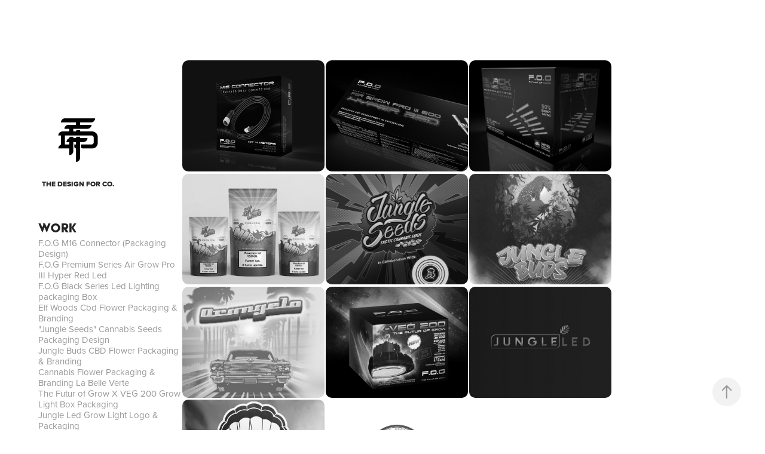

--- FILE ---
content_type: text/html; charset=utf-8
request_url: https://thedesignfor.co/
body_size: 23042
content:
<!DOCTYPE HTML>
<html lang="en-US">
<head>
  <meta charset="UTF-8" />
  <meta name="viewport" content="width=device-width, initial-scale=1" />
      <meta name="keywords"  content="Vintage Style Design,Goods,graphic,design,branding,visual identity,logo design,packaging design,packaging label design,t-shirt design,badge design,emblem style design,branding packaging" />
      <meta name="description"  content="Graphic Design Studio based in Jakarta, Indonesia.

Focused on graphic design, visual identity, branding, logo, product label, packaging, illustration, and t-shirt design." />
      <meta name="twitter:card"  content="summary_large_image" />
      <meta name="twitter:site"  content="@AdobePortfolio" />
      <meta  property="og:title" content="The Design For" />
      <meta  property="og:description" content="Graphic Design Studio based in Jakarta, Indonesia.

Focused on graphic design, visual identity, branding, logo, product label, packaging, illustration, and t-shirt design." />
      <meta  property="og:image" content="https://cdn.myportfolio.com/49e8c0cd56bed7b42e8b80ed37c3e4d0/52f7a87a-ef67-4d82-a12e-e9eff6d06f03_rwc_0x0x500x500x500.jpg?h=6753b55dfe4242db167bbbebe417d3da" />
        <link rel="icon" href="https://cdn.myportfolio.com/49e8c0cd56bed7b42e8b80ed37c3e4d0/85dc5831-8b38-4086-9fcc-13e86c958d66_carw_1x1x32.png?h=43b562f540656371cb0ed824731b6bbe" />
        <link rel="apple-touch-icon" href="https://cdn.myportfolio.com/49e8c0cd56bed7b42e8b80ed37c3e4d0/7677c804-06d6-43e0-a3b3-dc8abaf29403_carw_1x1x180.jpg?h=5f860334a9725435ef18eb918adc85c6" />
      <link rel="stylesheet" href="/dist/css/main.css" type="text/css" />
      <link rel="stylesheet" href="https://cdn.myportfolio.com/49e8c0cd56bed7b42e8b80ed37c3e4d0/bdc7bfd52c496e89a95147e9c17def231765803636.css?h=462ba39c93c2178a8e5d561a7ae07bd0" type="text/css" />
    <link rel="canonical" href="https://thedesignfor.co/projects" />
      <title>The Design For</title>
    <script type="text/javascript" src="//use.typekit.net/ik/[base64].js?cb=35f77bfb8b50944859ea3d3804e7194e7a3173fb" async onload="
    try {
      window.Typekit.load();
    } catch (e) {
      console.warn('Typekit not loaded.');
    }
    "></script>
</head>
  <body class="transition-enabled">  <div class='page-background-video page-background-video-with-panel'>
  </div>
  <div class="js-responsive-nav">
    <div class="responsive-nav has-social">
      <div class="close-responsive-click-area js-close-responsive-nav">
        <div class="close-responsive-button"></div>
      </div>
          <nav data-hover-hint="nav">
              <ul class="group">
                  <li class="gallery-title"><a href="/projects" class="active" >WORK</a></li>
            <li class="project-title"><a href="/fog-m16-connector-packaging-design"  >F.O.G M16 Connector (Packaging Design)</a></li>
            <li class="project-title"><a href="/fog-premium-series-air-grow-pro-iii-hyper-red-led"  >F.O.G Premium Series Air Grow Pro III Hyper Red Led</a></li>
            <li class="project-title"><a href="/fog-black-series-led-lighting-packaging-box"  >F.O.G Black Series Led Lighting packaging Box</a></li>
            <li class="project-title"><a href="/elf-woods-cbd-flower-packaging-branding"  >Elf Woods Cbd Flower Packaging &amp; Branding</a></li>
            <li class="project-title"><a href="/jungle-seeds-cannabis-seeds-packaging-design"  >&quot;Jungle Seeds&quot; Cannabis Seeds Packaging Design</a></li>
            <li class="project-title"><a href="/jungle-buds-cbd-flower-packaging-branding"  >Jungle Buds CBD Flower Packaging &amp; Branding</a></li>
            <li class="project-title"><a href="/cannabis-flower-packaging-branding-la-belle-verte"  >Cannabis Flower Packaging &amp; Branding La Belle Verte</a></li>
            <li class="project-title"><a href="/the-futur-of-grow-x-veg-200-grow-light-box-packaging"  >The Futur of Grow X VEG 200 Grow Light Box Packaging</a></li>
            <li class="project-title"><a href="/jungle-led-grow-light-logo-packaging"  >Jungle Led Grow Light Logo &amp; Packaging</a></li>
            <li class="project-title"><a href="/falls-logotype-mark-for-packaging-label"  >Falls Logotype &amp; Mark for Packaging Label</a></li>
            <li class="project-title"><a href="/jungle-growshop"  >Jungle Growshop</a></li>
            <li class="project-title"><a href="/green-swiss-care-logo"  >Green Swiss Care Logo</a></li>
            <li class="project-title"><a href="/helvetcare-hemp-oil-identity-product"  >Helvetcare Hemp Oil-Identity Product</a></li>
            <li class="project-title"><a href="/motoring-apparel-marchand-watch-company"  >MOTORING APPAREL-MARCHAND WATCH COMPANY</a></li>
            <li class="project-title"><a href="/t-shirt-design-for-international-wing-chun-academy"  >T-Shirt Design For International Wing Chun Academy</a></li>
            <li class="project-title"><a href="/t-shirt-design"  >T-Shirt Design</a></li>
            <li class="project-title"><a href="/bakoelan-bangka-visual-identity-label-packaging"  >Bakoelan Bangka Visual Identity &amp; Label Packaging</a></li>
            <li class="project-title"><a href="/fckn-bodybuilding-clothing-line"  >FCKN (Bodybuilding Clothing Line)</a></li>
            <li class="project-title"><a href="/fundamental-advisors-anniversary-t-shirt-design"  >Fundamental Advisors Anniversary T-Shirt Design</a></li>
            <li class="project-title"><a href="/ifoundriescom-10-years-anniversary-t-shirt-design"  >iFoundries.com 10 Years Anniversary T-Shirt Design</a></li>
            <li class="project-title"><a href="/nick-of-time-nanny-logo-identity"  >Nick Of Time Nanny Logo Identity</a></li>
            <li class="project-title"><a href="/tees"  >TEES</a></li>
            <li class="project-title"><a href="/illustration"  >Illustration</a></li>
            <li class="project-title"><a href="/batik-melayu-pinang-sirih-logo"  >Batik Melayu Pinang Sirih Logo</a></li>
            <li class="project-title"><a href="/cannabis-farm-label-logo-badge-template"  >Cannabis Farm Label &amp; Logo Badge Template</a></li>
            <li class="project-title"><a href="/vintage-emblem-cannabis-company-logo"  >Vintage Emblem Cannabis Company Logo</a></li>
            <li class="project-title"><a href="/vintage-cannabis-expo-logo-template"  >Vintage Cannabis Expo Logo Template</a></li>
            <li class="project-title"><a href="/cannabis-supply-logo-template"  >Cannabis Supply Logo Template</a></li>
            <li class="project-title"><a href="/modern-vintage-cannabis-logo-template"  >Modern Vintage Cannabis Logo Template</a></li>
            <li class="project-title"><a href="/anniversary-logo-template"  >Anniversary Logo Template</a></li>
            <li class="project-title"><a href="/summer-cannabis-expo-instagram-template"  >Summer Cannabis Expo Instagram Template</a></li>
            <li class="project-title"><a href="/music-festival-logo-template"  >Music Festival Logo Template</a></li>
            <li class="project-title"><a href="/cannabis-summer-fest-flyer-poster-template"  >Cannabis Summer Fest Flyer &amp; Poster Template</a></li>
            <li class="project-title"><a href="/surfin-safari-t-shirt-design-1"  >Surfin' Safari T-Shirt Design 1</a></li>
            <li class="project-title"><a href="/surfin-safari-t-shirt-design-2"  >Surfin' Safari T-Shirt Design 2</a></li>
            <li class="project-title"><a href="/american-pioneer-motorcycle-t-shirt-template"  >American Pioneer Motorcycle T-Shirt Template</a></li>
            <li class="project-title"><a href="/black-spades-custom-motorcycles-t-shirt"  >Black Spades Custom Motorcycles T-Shirt</a></li>
            <li class="project-title"><a href="/motoracer-inc-t-shirt-design-template"  >Motoracer Inc. T-Shirt Design Template</a></li>
            <li class="project-title"><a href="/vintage-music-festival-flyerposter-template"  >Vintage Music Festival Flyer/Poster Template</a></li>
            <li class="project-title"><a href="/opening-shop-flyer-poster-template"  >Opening Shop Flyer &amp; Poster Template</a></li>
            <li class="project-title"><a href="/metal-music-festival-poster-flyer"  >Metal Music Festival Poster &amp; Flyer</a></li>
            <li class="project-title"><a href="/summer-music-fest-flyer-poster-template"  >Summer Music Fest Flyer &amp; Poster Template</a></li>
            <li class="project-title"><a href="/charity-concert-flyer-poster-template"  >Charity Concert Flyer &amp; Poster Template</a></li>
            <li class="project-title"><a href="/retro-music-magazine-front-cover-template"  >Retro Music Magazine Front Cover Template</a></li>
            <li class="project-title"><a href="/summer-fun-run-flyer-poster-template"  >Summer Fun Run Flyer &amp; Poster Template</a></li>
            <li class="project-title"><a href="/samurai-t-shirt"  >Samurai T-Shirt</a></li>
            <li class="project-title"><a href="/vintage-quotes-t-shirt-template"  >Vintage Quotes T-Shirt Template</a></li>
            <li class="project-title"><a href="/vintage-t-shirt-design-template"  >Vintage T-Shirt Design Template</a></li>
            <li class="project-title"><a href="/vintage-t-shirt"  >Vintage T-Shirt</a></li>
            <li class="project-title"><a href="/beer-festival-t-shirt-design-template"  >Beer Festival T-Shirt Design Template</a></li>
            <li class="project-title"><a href="/hand-drawn-skulls-vector-pack"  >Hand Drawn Skulls Vector Pack</a></li>
            <li class="project-title"><a href="/roasted-coffee-label-packaging"  >Roasted Coffee Label &amp; Packaging</a></li>
              </ul>
      <div class="page-title">
        <a href="/about" >CAPABILITIES</a>
      </div>
      <div class="page-title">
        <a href="/contact" >CONTACT</a>
      </div>
      <div class="page-title">
        <a href="/shop" >SHOP</a>
      </div>
              <div class="social pf-nav-social" data-hover-hint="navSocialIcons">
                <ul>
                        <li>
                          <a href="http://www.behance.net/thedesignfor" target="_blank">
                            <svg id="Layer_1" data-name="Layer 1" xmlns="http://www.w3.org/2000/svg" viewBox="0 0 30 24" class="icon"><path id="path-1" d="M18.83,14.38a2.78,2.78,0,0,0,.65,1.9,2.31,2.31,0,0,0,1.7.59,2.31,2.31,0,0,0,1.38-.41,1.79,1.79,0,0,0,.71-0.87h2.31a4.48,4.48,0,0,1-1.71,2.53,5,5,0,0,1-2.78.76,5.53,5.53,0,0,1-2-.37,4.34,4.34,0,0,1-1.55-1,4.77,4.77,0,0,1-1-1.63,6.29,6.29,0,0,1,0-4.13,4.83,4.83,0,0,1,1-1.64A4.64,4.64,0,0,1,19.09,9a4.86,4.86,0,0,1,2-.4A4.5,4.5,0,0,1,23.21,9a4.36,4.36,0,0,1,1.5,1.3,5.39,5.39,0,0,1,.84,1.86,7,7,0,0,1,.18,2.18h-6.9Zm3.67-3.24A1.94,1.94,0,0,0,21,10.6a2.26,2.26,0,0,0-1,.22,2,2,0,0,0-.66.54,1.94,1.94,0,0,0-.35.69,3.47,3.47,0,0,0-.12.65h4.29A2.75,2.75,0,0,0,22.5,11.14ZM18.29,6h5.36V7.35H18.29V6ZM13.89,17.7a4.4,4.4,0,0,1-1.51.7,6.44,6.44,0,0,1-1.73.22H4.24V5.12h6.24a7.7,7.7,0,0,1,1.73.17,3.67,3.67,0,0,1,1.33.56,2.6,2.6,0,0,1,.86,1,3.74,3.74,0,0,1,.3,1.58,3,3,0,0,1-.46,1.7,3.33,3.33,0,0,1-1.35,1.12,3.19,3.19,0,0,1,1.82,1.26,3.79,3.79,0,0,1,.59,2.17,3.79,3.79,0,0,1-.39,1.77A3.24,3.24,0,0,1,13.89,17.7ZM11.72,8.19a1.25,1.25,0,0,0-.45-0.47,1.88,1.88,0,0,0-.64-0.24,5.5,5.5,0,0,0-.76-0.05H7.16v3.16h3a2,2,0,0,0,1.28-.38A1.43,1.43,0,0,0,11.89,9,1.73,1.73,0,0,0,11.72,8.19ZM11.84,13a2.39,2.39,0,0,0-1.52-.45H7.16v3.73h3.11a3.61,3.61,0,0,0,.82-0.09A2,2,0,0,0,11.77,16a1.39,1.39,0,0,0,.47-0.54,1.85,1.85,0,0,0,.17-0.88A1.77,1.77,0,0,0,11.84,13Z"/></svg>
                          </a>
                        </li>
                        <li>
                          <a href="https://www.instagram.com/thedesignfor/" target="_blank">
                            <svg version="1.1" id="Layer_1" xmlns="http://www.w3.org/2000/svg" xmlns:xlink="http://www.w3.org/1999/xlink" viewBox="0 0 30 24" style="enable-background:new 0 0 30 24;" xml:space="preserve" class="icon">
                            <g>
                              <path d="M15,5.4c2.1,0,2.4,0,3.2,0c0.8,0,1.2,0.2,1.5,0.3c0.4,0.1,0.6,0.3,0.9,0.6c0.3,0.3,0.5,0.5,0.6,0.9
                                c0.1,0.3,0.2,0.7,0.3,1.5c0,0.8,0,1.1,0,3.2s0,2.4,0,3.2c0,0.8-0.2,1.2-0.3,1.5c-0.1,0.4-0.3,0.6-0.6,0.9c-0.3,0.3-0.5,0.5-0.9,0.6
                                c-0.3,0.1-0.7,0.2-1.5,0.3c-0.8,0-1.1,0-3.2,0s-2.4,0-3.2,0c-0.8,0-1.2-0.2-1.5-0.3c-0.4-0.1-0.6-0.3-0.9-0.6
                                c-0.3-0.3-0.5-0.5-0.6-0.9c-0.1-0.3-0.2-0.7-0.3-1.5c0-0.8,0-1.1,0-3.2s0-2.4,0-3.2c0-0.8,0.2-1.2,0.3-1.5c0.1-0.4,0.3-0.6,0.6-0.9
                                c0.3-0.3,0.5-0.5,0.9-0.6c0.3-0.1,0.7-0.2,1.5-0.3C12.6,5.4,12.9,5.4,15,5.4 M15,4c-2.2,0-2.4,0-3.3,0c-0.9,0-1.4,0.2-1.9,0.4
                                c-0.5,0.2-1,0.5-1.4,0.9C7.9,5.8,7.6,6.2,7.4,6.8C7.2,7.3,7.1,7.9,7,8.7C7,9.6,7,9.8,7,12s0,2.4,0,3.3c0,0.9,0.2,1.4,0.4,1.9
                                c0.2,0.5,0.5,1,0.9,1.4c0.4,0.4,0.9,0.7,1.4,0.9c0.5,0.2,1.1,0.3,1.9,0.4c0.9,0,1.1,0,3.3,0s2.4,0,3.3,0c0.9,0,1.4-0.2,1.9-0.4
                                c0.5-0.2,1-0.5,1.4-0.9c0.4-0.4,0.7-0.9,0.9-1.4c0.2-0.5,0.3-1.1,0.4-1.9c0-0.9,0-1.1,0-3.3s0-2.4,0-3.3c0-0.9-0.2-1.4-0.4-1.9
                                c-0.2-0.5-0.5-1-0.9-1.4c-0.4-0.4-0.9-0.7-1.4-0.9c-0.5-0.2-1.1-0.3-1.9-0.4C17.4,4,17.2,4,15,4L15,4L15,4z"/>
                              <path d="M15,7.9c-2.3,0-4.1,1.8-4.1,4.1s1.8,4.1,4.1,4.1s4.1-1.8,4.1-4.1S17.3,7.9,15,7.9L15,7.9z M15,14.7c-1.5,0-2.7-1.2-2.7-2.7
                                c0-1.5,1.2-2.7,2.7-2.7s2.7,1.2,2.7,2.7C17.7,13.5,16.5,14.7,15,14.7L15,14.7z"/>
                              <path d="M20.2,7.7c0,0.5-0.4,1-1,1s-1-0.4-1-1s0.4-1,1-1S20.2,7.2,20.2,7.7L20.2,7.7z"/>
                            </g>
                            </svg>
                          </a>
                        </li>
                        <li>
                          <a href="https://dribbble.com/thedesignfor" target="_blank">
                            <svg xmlns="http://www.w3.org/2000/svg" xmlns:xlink="http://www.w3.org/1999/xlink" version="1.1" id="Layer_1" x="0px" y="0px" viewBox="0 0 30 24" xml:space="preserve" class="icon"><path d="M15 20c-4.41 0-8-3.59-8-8s3.59-8 8-8c4.41 0 8 3.6 8 8S19.41 20 15 20L15 20z M21.75 13.1 c-0.23-0.07-2.12-0.64-4.26-0.29c0.89 2.5 1.3 4.5 1.3 4.87C20.35 16.6 21.4 15 21.8 13.1L21.75 13.1z M17.67 18.3 c-0.1-0.6-0.5-2.69-1.46-5.18c-0.02 0-0.03 0.01-0.05 0.01c-3.85 1.34-5.24 4.02-5.36 4.27c1.16 0.9 2.6 1.4 4.2 1.4 C15.95 18.8 16.9 18.6 17.7 18.3L17.67 18.3z M9.92 16.58c0.15-0.27 2.03-3.37 5.55-4.51c0.09-0.03 0.18-0.06 0.27-0.08 c-0.17-0.39-0.36-0.78-0.55-1.16c-3.41 1.02-6.72 0.98-7.02 0.97c0 0.1 0 0.1 0 0.21C8.17 13.8 8.8 15.4 9.9 16.58L9.92 16.6 z M8.31 10.61c0.31 0 3.1 0 6.32-0.83c-1.13-2.01-2.35-3.7-2.53-3.95C10.18 6.7 8.8 8.5 8.3 10.61L8.31 10.61z M13.4 5.4 c0.19 0.2 1.4 1.9 2.5 4c2.43-0.91 3.46-2.29 3.58-2.47C18.32 5.8 16.7 5.2 15 5.18C14.45 5.2 13.9 5.2 13.4 5.4 L13.4 5.37z M20.29 7.69c-0.14 0.19-1.29 1.66-3.82 2.69c0.16 0.3 0.3 0.7 0.5 0.99c0.05 0.1 0.1 0.2 0.1 0.3 c2.27-0.29 4.5 0.2 4.8 0.22C21.82 10.3 21.2 8.8 20.3 7.69L20.29 7.69z"/></svg>
                          </a>
                        </li>
                        <li>
                          <a href="https://id.pinterest.com/thedesignforco/_saved/" target="_blank">
                            <svg xmlns="http://www.w3.org/2000/svg" xmlns:xlink="http://www.w3.org/1999/xlink" version="1.1" id="Layer_1" viewBox="0 0 30 24" xml:space="preserve" class="icon"><path d="M15.36 4C11.13 4 9 7.1 9 9.74c0 1.6 0.6 3 1.8 3.51c0.2 0.1 0.4 0 0.45-0.23 c0.04-0.16 0.14-0.57 0.18-0.74c0.06-0.23 0.04-0.31-0.13-0.51c-0.36-0.44-0.59-1-0.59-1.8c0-2.32 1.68-4.4 4.38-4.4 c2.39 0 3.7 1.5 3.7 3.52c0 2.65-1.14 4.89-2.82 4.89c-0.93 0-1.63-0.8-1.4-1.77c0.27-1.16 0.79-2.42 0.79-3.26 c0-0.75-0.39-1.38-1.2-1.38c-0.95 0-1.72 1.02-1.72 2.38c0 0.9 0.3 1.4 0.3 1.45s-0.97 4.26-1.14 5 c-0.34 1.49-0.05 3.31-0.03 3.49c0.01 0.1 0.1 0.1 0.2 0.05c0.09-0.12 1.22-1.56 1.61-3.01c0.11-0.41 0.63-2.53 0.63-2.53 c0.31 0.6 1.2 1.1 2.2 1.15c2.86 0 4.8-2.69 4.8-6.3C21 6.5 18.8 4 15.4 4z"/></svg>
                          </a>
                        </li>
                        <li>
                          <a href="mailto:thedesignfor@gmail.com">
                            <svg version="1.1" id="Layer_1" xmlns="http://www.w3.org/2000/svg" xmlns:xlink="http://www.w3.org/1999/xlink" x="0px" y="0px" viewBox="0 0 30 24" style="enable-background:new 0 0 30 24;" xml:space="preserve" class="icon">
                              <g>
                                <path d="M15,13L7.1,7.1c0-0.5,0.4-1,1-1h13.8c0.5,0,1,0.4,1,1L15,13z M15,14.8l7.9-5.9v8.1c0,0.5-0.4,1-1,1H8.1c-0.5,0-1-0.4-1-1 V8.8L15,14.8z"/>
                              </g>
                            </svg>
                          </a>
                        </li>
                </ul>
              </div>
          </nav>
    </div>
  </div>
  <div class="site-wrap cfix js-site-wrap">
    <div class="site-container">
      <div class="site-content e2e-site-content">
        <div class="sidebar-content">
          <header class="site-header">
              <div class="logo-wrap" data-hover-hint="logo">
                    <div class="logo e2e-site-logo-text logo-image  ">
    <a href="/projects" class="image-normal image-link">
      <img src="https://cdn.myportfolio.com/49e8c0cd56bed7b42e8b80ed37c3e4d0/b6cbf335-8446-4c05-a121-afe229b783bd_rwc_0x0x499x499x4096.jpg?h=70a169345d524690d788b406743c521b" alt="The Design For Co.">
    </a>
</div>
<div class="logo-secondary logo-secondary-text ">
    <a href="/about" class="preserve-whitespace">THE DESIGN FOR CO.</a>

</div>

              </div>
  <div class="hamburger-click-area js-hamburger">
    <div class="hamburger">
      <i></i>
      <i></i>
      <i></i>
    </div>
  </div>
          </header>
              <nav data-hover-hint="nav">
              <ul class="group">
                  <li class="gallery-title"><a href="/projects" class="active" >WORK</a></li>
            <li class="project-title"><a href="/fog-m16-connector-packaging-design"  >F.O.G M16 Connector (Packaging Design)</a></li>
            <li class="project-title"><a href="/fog-premium-series-air-grow-pro-iii-hyper-red-led"  >F.O.G Premium Series Air Grow Pro III Hyper Red Led</a></li>
            <li class="project-title"><a href="/fog-black-series-led-lighting-packaging-box"  >F.O.G Black Series Led Lighting packaging Box</a></li>
            <li class="project-title"><a href="/elf-woods-cbd-flower-packaging-branding"  >Elf Woods Cbd Flower Packaging &amp; Branding</a></li>
            <li class="project-title"><a href="/jungle-seeds-cannabis-seeds-packaging-design"  >&quot;Jungle Seeds&quot; Cannabis Seeds Packaging Design</a></li>
            <li class="project-title"><a href="/jungle-buds-cbd-flower-packaging-branding"  >Jungle Buds CBD Flower Packaging &amp; Branding</a></li>
            <li class="project-title"><a href="/cannabis-flower-packaging-branding-la-belle-verte"  >Cannabis Flower Packaging &amp; Branding La Belle Verte</a></li>
            <li class="project-title"><a href="/the-futur-of-grow-x-veg-200-grow-light-box-packaging"  >The Futur of Grow X VEG 200 Grow Light Box Packaging</a></li>
            <li class="project-title"><a href="/jungle-led-grow-light-logo-packaging"  >Jungle Led Grow Light Logo &amp; Packaging</a></li>
            <li class="project-title"><a href="/falls-logotype-mark-for-packaging-label"  >Falls Logotype &amp; Mark for Packaging Label</a></li>
            <li class="project-title"><a href="/jungle-growshop"  >Jungle Growshop</a></li>
            <li class="project-title"><a href="/green-swiss-care-logo"  >Green Swiss Care Logo</a></li>
            <li class="project-title"><a href="/helvetcare-hemp-oil-identity-product"  >Helvetcare Hemp Oil-Identity Product</a></li>
            <li class="project-title"><a href="/motoring-apparel-marchand-watch-company"  >MOTORING APPAREL-MARCHAND WATCH COMPANY</a></li>
            <li class="project-title"><a href="/t-shirt-design-for-international-wing-chun-academy"  >T-Shirt Design For International Wing Chun Academy</a></li>
            <li class="project-title"><a href="/t-shirt-design"  >T-Shirt Design</a></li>
            <li class="project-title"><a href="/bakoelan-bangka-visual-identity-label-packaging"  >Bakoelan Bangka Visual Identity &amp; Label Packaging</a></li>
            <li class="project-title"><a href="/fckn-bodybuilding-clothing-line"  >FCKN (Bodybuilding Clothing Line)</a></li>
            <li class="project-title"><a href="/fundamental-advisors-anniversary-t-shirt-design"  >Fundamental Advisors Anniversary T-Shirt Design</a></li>
            <li class="project-title"><a href="/ifoundriescom-10-years-anniversary-t-shirt-design"  >iFoundries.com 10 Years Anniversary T-Shirt Design</a></li>
            <li class="project-title"><a href="/nick-of-time-nanny-logo-identity"  >Nick Of Time Nanny Logo Identity</a></li>
            <li class="project-title"><a href="/tees"  >TEES</a></li>
            <li class="project-title"><a href="/illustration"  >Illustration</a></li>
            <li class="project-title"><a href="/batik-melayu-pinang-sirih-logo"  >Batik Melayu Pinang Sirih Logo</a></li>
            <li class="project-title"><a href="/cannabis-farm-label-logo-badge-template"  >Cannabis Farm Label &amp; Logo Badge Template</a></li>
            <li class="project-title"><a href="/vintage-emblem-cannabis-company-logo"  >Vintage Emblem Cannabis Company Logo</a></li>
            <li class="project-title"><a href="/vintage-cannabis-expo-logo-template"  >Vintage Cannabis Expo Logo Template</a></li>
            <li class="project-title"><a href="/cannabis-supply-logo-template"  >Cannabis Supply Logo Template</a></li>
            <li class="project-title"><a href="/modern-vintage-cannabis-logo-template"  >Modern Vintage Cannabis Logo Template</a></li>
            <li class="project-title"><a href="/anniversary-logo-template"  >Anniversary Logo Template</a></li>
            <li class="project-title"><a href="/summer-cannabis-expo-instagram-template"  >Summer Cannabis Expo Instagram Template</a></li>
            <li class="project-title"><a href="/music-festival-logo-template"  >Music Festival Logo Template</a></li>
            <li class="project-title"><a href="/cannabis-summer-fest-flyer-poster-template"  >Cannabis Summer Fest Flyer &amp; Poster Template</a></li>
            <li class="project-title"><a href="/surfin-safari-t-shirt-design-1"  >Surfin' Safari T-Shirt Design 1</a></li>
            <li class="project-title"><a href="/surfin-safari-t-shirt-design-2"  >Surfin' Safari T-Shirt Design 2</a></li>
            <li class="project-title"><a href="/american-pioneer-motorcycle-t-shirt-template"  >American Pioneer Motorcycle T-Shirt Template</a></li>
            <li class="project-title"><a href="/black-spades-custom-motorcycles-t-shirt"  >Black Spades Custom Motorcycles T-Shirt</a></li>
            <li class="project-title"><a href="/motoracer-inc-t-shirt-design-template"  >Motoracer Inc. T-Shirt Design Template</a></li>
            <li class="project-title"><a href="/vintage-music-festival-flyerposter-template"  >Vintage Music Festival Flyer/Poster Template</a></li>
            <li class="project-title"><a href="/opening-shop-flyer-poster-template"  >Opening Shop Flyer &amp; Poster Template</a></li>
            <li class="project-title"><a href="/metal-music-festival-poster-flyer"  >Metal Music Festival Poster &amp; Flyer</a></li>
            <li class="project-title"><a href="/summer-music-fest-flyer-poster-template"  >Summer Music Fest Flyer &amp; Poster Template</a></li>
            <li class="project-title"><a href="/charity-concert-flyer-poster-template"  >Charity Concert Flyer &amp; Poster Template</a></li>
            <li class="project-title"><a href="/retro-music-magazine-front-cover-template"  >Retro Music Magazine Front Cover Template</a></li>
            <li class="project-title"><a href="/summer-fun-run-flyer-poster-template"  >Summer Fun Run Flyer &amp; Poster Template</a></li>
            <li class="project-title"><a href="/samurai-t-shirt"  >Samurai T-Shirt</a></li>
            <li class="project-title"><a href="/vintage-quotes-t-shirt-template"  >Vintage Quotes T-Shirt Template</a></li>
            <li class="project-title"><a href="/vintage-t-shirt-design-template"  >Vintage T-Shirt Design Template</a></li>
            <li class="project-title"><a href="/vintage-t-shirt"  >Vintage T-Shirt</a></li>
            <li class="project-title"><a href="/beer-festival-t-shirt-design-template"  >Beer Festival T-Shirt Design Template</a></li>
            <li class="project-title"><a href="/hand-drawn-skulls-vector-pack"  >Hand Drawn Skulls Vector Pack</a></li>
            <li class="project-title"><a href="/roasted-coffee-label-packaging"  >Roasted Coffee Label &amp; Packaging</a></li>
              </ul>
      <div class="page-title">
        <a href="/about" >CAPABILITIES</a>
      </div>
      <div class="page-title">
        <a href="/contact" >CONTACT</a>
      </div>
      <div class="page-title">
        <a href="/shop" >SHOP</a>
      </div>
                  <div class="social pf-nav-social" data-hover-hint="navSocialIcons">
                    <ul>
                            <li>
                              <a href="http://www.behance.net/thedesignfor" target="_blank">
                                <svg id="Layer_1" data-name="Layer 1" xmlns="http://www.w3.org/2000/svg" viewBox="0 0 30 24" class="icon"><path id="path-1" d="M18.83,14.38a2.78,2.78,0,0,0,.65,1.9,2.31,2.31,0,0,0,1.7.59,2.31,2.31,0,0,0,1.38-.41,1.79,1.79,0,0,0,.71-0.87h2.31a4.48,4.48,0,0,1-1.71,2.53,5,5,0,0,1-2.78.76,5.53,5.53,0,0,1-2-.37,4.34,4.34,0,0,1-1.55-1,4.77,4.77,0,0,1-1-1.63,6.29,6.29,0,0,1,0-4.13,4.83,4.83,0,0,1,1-1.64A4.64,4.64,0,0,1,19.09,9a4.86,4.86,0,0,1,2-.4A4.5,4.5,0,0,1,23.21,9a4.36,4.36,0,0,1,1.5,1.3,5.39,5.39,0,0,1,.84,1.86,7,7,0,0,1,.18,2.18h-6.9Zm3.67-3.24A1.94,1.94,0,0,0,21,10.6a2.26,2.26,0,0,0-1,.22,2,2,0,0,0-.66.54,1.94,1.94,0,0,0-.35.69,3.47,3.47,0,0,0-.12.65h4.29A2.75,2.75,0,0,0,22.5,11.14ZM18.29,6h5.36V7.35H18.29V6ZM13.89,17.7a4.4,4.4,0,0,1-1.51.7,6.44,6.44,0,0,1-1.73.22H4.24V5.12h6.24a7.7,7.7,0,0,1,1.73.17,3.67,3.67,0,0,1,1.33.56,2.6,2.6,0,0,1,.86,1,3.74,3.74,0,0,1,.3,1.58,3,3,0,0,1-.46,1.7,3.33,3.33,0,0,1-1.35,1.12,3.19,3.19,0,0,1,1.82,1.26,3.79,3.79,0,0,1,.59,2.17,3.79,3.79,0,0,1-.39,1.77A3.24,3.24,0,0,1,13.89,17.7ZM11.72,8.19a1.25,1.25,0,0,0-.45-0.47,1.88,1.88,0,0,0-.64-0.24,5.5,5.5,0,0,0-.76-0.05H7.16v3.16h3a2,2,0,0,0,1.28-.38A1.43,1.43,0,0,0,11.89,9,1.73,1.73,0,0,0,11.72,8.19ZM11.84,13a2.39,2.39,0,0,0-1.52-.45H7.16v3.73h3.11a3.61,3.61,0,0,0,.82-0.09A2,2,0,0,0,11.77,16a1.39,1.39,0,0,0,.47-0.54,1.85,1.85,0,0,0,.17-0.88A1.77,1.77,0,0,0,11.84,13Z"/></svg>
                              </a>
                            </li>
                            <li>
                              <a href="https://www.instagram.com/thedesignfor/" target="_blank">
                                <svg version="1.1" id="Layer_1" xmlns="http://www.w3.org/2000/svg" xmlns:xlink="http://www.w3.org/1999/xlink" viewBox="0 0 30 24" style="enable-background:new 0 0 30 24;" xml:space="preserve" class="icon">
                                <g>
                                  <path d="M15,5.4c2.1,0,2.4,0,3.2,0c0.8,0,1.2,0.2,1.5,0.3c0.4,0.1,0.6,0.3,0.9,0.6c0.3,0.3,0.5,0.5,0.6,0.9
                                    c0.1,0.3,0.2,0.7,0.3,1.5c0,0.8,0,1.1,0,3.2s0,2.4,0,3.2c0,0.8-0.2,1.2-0.3,1.5c-0.1,0.4-0.3,0.6-0.6,0.9c-0.3,0.3-0.5,0.5-0.9,0.6
                                    c-0.3,0.1-0.7,0.2-1.5,0.3c-0.8,0-1.1,0-3.2,0s-2.4,0-3.2,0c-0.8,0-1.2-0.2-1.5-0.3c-0.4-0.1-0.6-0.3-0.9-0.6
                                    c-0.3-0.3-0.5-0.5-0.6-0.9c-0.1-0.3-0.2-0.7-0.3-1.5c0-0.8,0-1.1,0-3.2s0-2.4,0-3.2c0-0.8,0.2-1.2,0.3-1.5c0.1-0.4,0.3-0.6,0.6-0.9
                                    c0.3-0.3,0.5-0.5,0.9-0.6c0.3-0.1,0.7-0.2,1.5-0.3C12.6,5.4,12.9,5.4,15,5.4 M15,4c-2.2,0-2.4,0-3.3,0c-0.9,0-1.4,0.2-1.9,0.4
                                    c-0.5,0.2-1,0.5-1.4,0.9C7.9,5.8,7.6,6.2,7.4,6.8C7.2,7.3,7.1,7.9,7,8.7C7,9.6,7,9.8,7,12s0,2.4,0,3.3c0,0.9,0.2,1.4,0.4,1.9
                                    c0.2,0.5,0.5,1,0.9,1.4c0.4,0.4,0.9,0.7,1.4,0.9c0.5,0.2,1.1,0.3,1.9,0.4c0.9,0,1.1,0,3.3,0s2.4,0,3.3,0c0.9,0,1.4-0.2,1.9-0.4
                                    c0.5-0.2,1-0.5,1.4-0.9c0.4-0.4,0.7-0.9,0.9-1.4c0.2-0.5,0.3-1.1,0.4-1.9c0-0.9,0-1.1,0-3.3s0-2.4,0-3.3c0-0.9-0.2-1.4-0.4-1.9
                                    c-0.2-0.5-0.5-1-0.9-1.4c-0.4-0.4-0.9-0.7-1.4-0.9c-0.5-0.2-1.1-0.3-1.9-0.4C17.4,4,17.2,4,15,4L15,4L15,4z"/>
                                  <path d="M15,7.9c-2.3,0-4.1,1.8-4.1,4.1s1.8,4.1,4.1,4.1s4.1-1.8,4.1-4.1S17.3,7.9,15,7.9L15,7.9z M15,14.7c-1.5,0-2.7-1.2-2.7-2.7
                                    c0-1.5,1.2-2.7,2.7-2.7s2.7,1.2,2.7,2.7C17.7,13.5,16.5,14.7,15,14.7L15,14.7z"/>
                                  <path d="M20.2,7.7c0,0.5-0.4,1-1,1s-1-0.4-1-1s0.4-1,1-1S20.2,7.2,20.2,7.7L20.2,7.7z"/>
                                </g>
                                </svg>
                              </a>
                            </li>
                            <li>
                              <a href="https://dribbble.com/thedesignfor" target="_blank">
                                <svg xmlns="http://www.w3.org/2000/svg" xmlns:xlink="http://www.w3.org/1999/xlink" version="1.1" id="Layer_1" x="0px" y="0px" viewBox="0 0 30 24" xml:space="preserve" class="icon"><path d="M15 20c-4.41 0-8-3.59-8-8s3.59-8 8-8c4.41 0 8 3.6 8 8S19.41 20 15 20L15 20z M21.75 13.1 c-0.23-0.07-2.12-0.64-4.26-0.29c0.89 2.5 1.3 4.5 1.3 4.87C20.35 16.6 21.4 15 21.8 13.1L21.75 13.1z M17.67 18.3 c-0.1-0.6-0.5-2.69-1.46-5.18c-0.02 0-0.03 0.01-0.05 0.01c-3.85 1.34-5.24 4.02-5.36 4.27c1.16 0.9 2.6 1.4 4.2 1.4 C15.95 18.8 16.9 18.6 17.7 18.3L17.67 18.3z M9.92 16.58c0.15-0.27 2.03-3.37 5.55-4.51c0.09-0.03 0.18-0.06 0.27-0.08 c-0.17-0.39-0.36-0.78-0.55-1.16c-3.41 1.02-6.72 0.98-7.02 0.97c0 0.1 0 0.1 0 0.21C8.17 13.8 8.8 15.4 9.9 16.58L9.92 16.6 z M8.31 10.61c0.31 0 3.1 0 6.32-0.83c-1.13-2.01-2.35-3.7-2.53-3.95C10.18 6.7 8.8 8.5 8.3 10.61L8.31 10.61z M13.4 5.4 c0.19 0.2 1.4 1.9 2.5 4c2.43-0.91 3.46-2.29 3.58-2.47C18.32 5.8 16.7 5.2 15 5.18C14.45 5.2 13.9 5.2 13.4 5.4 L13.4 5.37z M20.29 7.69c-0.14 0.19-1.29 1.66-3.82 2.69c0.16 0.3 0.3 0.7 0.5 0.99c0.05 0.1 0.1 0.2 0.1 0.3 c2.27-0.29 4.5 0.2 4.8 0.22C21.82 10.3 21.2 8.8 20.3 7.69L20.29 7.69z"/></svg>
                              </a>
                            </li>
                            <li>
                              <a href="https://id.pinterest.com/thedesignforco/_saved/" target="_blank">
                                <svg xmlns="http://www.w3.org/2000/svg" xmlns:xlink="http://www.w3.org/1999/xlink" version="1.1" id="Layer_1" viewBox="0 0 30 24" xml:space="preserve" class="icon"><path d="M15.36 4C11.13 4 9 7.1 9 9.74c0 1.6 0.6 3 1.8 3.51c0.2 0.1 0.4 0 0.45-0.23 c0.04-0.16 0.14-0.57 0.18-0.74c0.06-0.23 0.04-0.31-0.13-0.51c-0.36-0.44-0.59-1-0.59-1.8c0-2.32 1.68-4.4 4.38-4.4 c2.39 0 3.7 1.5 3.7 3.52c0 2.65-1.14 4.89-2.82 4.89c-0.93 0-1.63-0.8-1.4-1.77c0.27-1.16 0.79-2.42 0.79-3.26 c0-0.75-0.39-1.38-1.2-1.38c-0.95 0-1.72 1.02-1.72 2.38c0 0.9 0.3 1.4 0.3 1.45s-0.97 4.26-1.14 5 c-0.34 1.49-0.05 3.31-0.03 3.49c0.01 0.1 0.1 0.1 0.2 0.05c0.09-0.12 1.22-1.56 1.61-3.01c0.11-0.41 0.63-2.53 0.63-2.53 c0.31 0.6 1.2 1.1 2.2 1.15c2.86 0 4.8-2.69 4.8-6.3C21 6.5 18.8 4 15.4 4z"/></svg>
                              </a>
                            </li>
                            <li>
                              <a href="mailto:thedesignfor@gmail.com">
                                <svg version="1.1" id="Layer_1" xmlns="http://www.w3.org/2000/svg" xmlns:xlink="http://www.w3.org/1999/xlink" x="0px" y="0px" viewBox="0 0 30 24" style="enable-background:new 0 0 30 24;" xml:space="preserve" class="icon">
                                  <g>
                                    <path d="M15,13L7.1,7.1c0-0.5,0.4-1,1-1h13.8c0.5,0,1,0.4,1,1L15,13z M15,14.8l7.9-5.9v8.1c0,0.5-0.4,1-1,1H8.1c-0.5,0-1-0.4-1-1 V8.8L15,14.8z"/>
                                  </g>
                                </svg>
                              </a>
                            </li>
                    </ul>
                  </div>
              </nav>
        </div>
        <main>
          <section class="project-covers" data-context="page.gallery.covers">
          <a class="project-cover js-project-cover-touch hold-space" href="/fog-m16-connector-packaging-design" data-context="pages" data-identity="id:p6940059b58f19875640bf0a8e15124ea1cee4532b883db48e5ebd" data-hover-hint-id="p6940059b58f19875640bf0a8e15124ea1cee4532b883db48e5ebd" data-hover-hint="galleryPageCover">
              <div class="cover-image-wrap">
                <div class="cover-image">
                    <div class="cover cover-normal">

            <img
              class="cover__img js-lazy"
              src="https://cdn.myportfolio.com/49e8c0cd56bed7b42e8b80ed37c3e4d0/4e68406b-2869-4394-ae91-d6d1d1bc982c_carw_202x158x32.png?h=46650188024bc52ee7b935249e608443"
              data-src="https://cdn.myportfolio.com/49e8c0cd56bed7b42e8b80ed37c3e4d0/4e68406b-2869-4394-ae91-d6d1d1bc982c_car_202x158.png?h=4a7996eafed28c06a9d7e361a5b6a2e3"
              data-srcset="https://cdn.myportfolio.com/49e8c0cd56bed7b42e8b80ed37c3e4d0/4e68406b-2869-4394-ae91-d6d1d1bc982c_carw_202x158x640.png?h=73788b6c1e3e8c3d6f167b62eb5a545a 640w, https://cdn.myportfolio.com/49e8c0cd56bed7b42e8b80ed37c3e4d0/4e68406b-2869-4394-ae91-d6d1d1bc982c_carw_202x158x1280.png?h=84a1998eff2fa71f7fe93a2381052262 1280w, https://cdn.myportfolio.com/49e8c0cd56bed7b42e8b80ed37c3e4d0/4e68406b-2869-4394-ae91-d6d1d1bc982c_carw_202x158x1366.png?h=1b0503395cef34cb0d6dc4fd9cbf08a4 1366w, https://cdn.myportfolio.com/49e8c0cd56bed7b42e8b80ed37c3e4d0/4e68406b-2869-4394-ae91-d6d1d1bc982c_carw_202x158x1920.png?h=039ec95603902e492a32c5388df37e39 1920w, https://cdn.myportfolio.com/49e8c0cd56bed7b42e8b80ed37c3e4d0/4e68406b-2869-4394-ae91-d6d1d1bc982c_carw_202x158x2560.png?h=57b3cb5e6080f5ce718423f0e586b292 2560w, https://cdn.myportfolio.com/49e8c0cd56bed7b42e8b80ed37c3e4d0/4e68406b-2869-4394-ae91-d6d1d1bc982c_carw_202x158x5120.png?h=beb24426d74d188b5dc980589084029b 5120w"
              data-sizes="(max-width: 540px) 100vw, (max-width: 768px) 50vw, calc(2048px / 3)"
            >
                              </div>
                </div>
              </div>
            <div class="details-wrap">
              <div class="details">
                <div class="details-inner">
                </div>
              </div>
            </div>
          </a>
          <a class="project-cover js-project-cover-touch hold-space" href="/fog-premium-series-air-grow-pro-iii-hyper-red-led" data-context="pages" data-identity="id:p67114531883749f9681f29d46ee1c80560f6f0d19e500e597bf55" data-hover-hint-id="p67114531883749f9681f29d46ee1c80560f6f0d19e500e597bf55" data-hover-hint="galleryPageCover">
              <div class="cover-image-wrap">
                <div class="cover-image">
                    <div class="cover cover-normal">

            <img
              class="cover__img js-lazy"
              src="https://cdn.myportfolio.com/49e8c0cd56bed7b42e8b80ed37c3e4d0/8907976b-20e4-493f-a981-369ae60927bd_carw_202x158x32.jpg?h=3b71b12485b0ead519b9bc23a7a36ab6"
              data-src="https://cdn.myportfolio.com/49e8c0cd56bed7b42e8b80ed37c3e4d0/8907976b-20e4-493f-a981-369ae60927bd_car_202x158.jpg?h=975dc334b79f6479588ecf6e2ef1fef1"
              data-srcset="https://cdn.myportfolio.com/49e8c0cd56bed7b42e8b80ed37c3e4d0/8907976b-20e4-493f-a981-369ae60927bd_carw_202x158x640.jpg?h=37a85e4f5b5751bd36a7f1db29f3cb0f 640w, https://cdn.myportfolio.com/49e8c0cd56bed7b42e8b80ed37c3e4d0/8907976b-20e4-493f-a981-369ae60927bd_carw_202x158x1280.jpg?h=3a06314568264c4bec924619b7eacf9f 1280w, https://cdn.myportfolio.com/49e8c0cd56bed7b42e8b80ed37c3e4d0/8907976b-20e4-493f-a981-369ae60927bd_carw_202x158x1366.jpg?h=a17d6a0a820619cfc2ea9a598c0d1e3f 1366w, https://cdn.myportfolio.com/49e8c0cd56bed7b42e8b80ed37c3e4d0/8907976b-20e4-493f-a981-369ae60927bd_carw_202x158x1920.jpg?h=09f6ad611425da97488b9602d4fbf5b7 1920w, https://cdn.myportfolio.com/49e8c0cd56bed7b42e8b80ed37c3e4d0/8907976b-20e4-493f-a981-369ae60927bd_carw_202x158x2560.jpg?h=f4e1d5acccefc3d2c81bae7f52b2b1a5 2560w, https://cdn.myportfolio.com/49e8c0cd56bed7b42e8b80ed37c3e4d0/8907976b-20e4-493f-a981-369ae60927bd_carw_202x158x5120.jpg?h=3fe5f2234d92ebd7086fecc93ddb7c00 5120w"
              data-sizes="(max-width: 540px) 100vw, (max-width: 768px) 50vw, calc(2048px / 3)"
            >
                              </div>
                </div>
              </div>
            <div class="details-wrap">
              <div class="details">
                <div class="details-inner">
                </div>
              </div>
            </div>
          </a>
          <a class="project-cover js-project-cover-touch hold-space" href="/fog-black-series-led-lighting-packaging-box" data-context="pages" data-identity="id:p671145305f307226b0d2722b96e4b315d32c0f0700e9522233224" data-hover-hint-id="p671145305f307226b0d2722b96e4b315d32c0f0700e9522233224" data-hover-hint="galleryPageCover">
              <div class="cover-image-wrap">
                <div class="cover-image">
                    <div class="cover cover-normal">

            <img
              class="cover__img js-lazy"
              src="https://cdn.myportfolio.com/49e8c0cd56bed7b42e8b80ed37c3e4d0/5d0ee65b-26c6-4ab4-a141-aba8495fc855_carw_202x158x32.png?h=24961d84304ff5ff2a5f106f1576f4a8"
              data-src="https://cdn.myportfolio.com/49e8c0cd56bed7b42e8b80ed37c3e4d0/5d0ee65b-26c6-4ab4-a141-aba8495fc855_car_202x158.png?h=4f10243328c787c2cf870d53fed2ecba"
              data-srcset="https://cdn.myportfolio.com/49e8c0cd56bed7b42e8b80ed37c3e4d0/5d0ee65b-26c6-4ab4-a141-aba8495fc855_carw_202x158x640.png?h=6a11765a75975cc55edd1303030fe32c 640w, https://cdn.myportfolio.com/49e8c0cd56bed7b42e8b80ed37c3e4d0/5d0ee65b-26c6-4ab4-a141-aba8495fc855_carw_202x158x1280.png?h=5eba2dc32bce32d908c286ca29d1757f 1280w, https://cdn.myportfolio.com/49e8c0cd56bed7b42e8b80ed37c3e4d0/5d0ee65b-26c6-4ab4-a141-aba8495fc855_carw_202x158x1366.png?h=d2e5b712e98ee86f6668f01142798f15 1366w, https://cdn.myportfolio.com/49e8c0cd56bed7b42e8b80ed37c3e4d0/5d0ee65b-26c6-4ab4-a141-aba8495fc855_carw_202x158x1920.png?h=0681b1e872eb1f45f6107e61a1777d22 1920w, https://cdn.myportfolio.com/49e8c0cd56bed7b42e8b80ed37c3e4d0/5d0ee65b-26c6-4ab4-a141-aba8495fc855_carw_202x158x2560.png?h=77260d4f67ee2b52139c2b03b93119e5 2560w, https://cdn.myportfolio.com/49e8c0cd56bed7b42e8b80ed37c3e4d0/5d0ee65b-26c6-4ab4-a141-aba8495fc855_carw_202x158x5120.png?h=cfa342ce9cfe74444e16ee8e4cac2b86 5120w"
              data-sizes="(max-width: 540px) 100vw, (max-width: 768px) 50vw, calc(2048px / 3)"
            >
                              </div>
                </div>
              </div>
            <div class="details-wrap">
              <div class="details">
                <div class="details-inner">
                </div>
              </div>
            </div>
          </a>
          <a class="project-cover js-project-cover-touch hold-space" href="/elf-woods-cbd-flower-packaging-branding" data-context="pages" data-identity="id:p6711452f290b47e4eb86a724c1fa784e4ccb575aa6c982a566729" data-hover-hint-id="p6711452f290b47e4eb86a724c1fa784e4ccb575aa6c982a566729" data-hover-hint="galleryPageCover">
              <div class="cover-image-wrap">
                <div class="cover-image">
                    <div class="cover cover-normal">

            <img
              class="cover__img js-lazy"
              src="https://cdn.myportfolio.com/49e8c0cd56bed7b42e8b80ed37c3e4d0/3be5ee2a-5a9c-4f1f-8364-2b8ff683645c_carw_202x158x32.jpg?h=befc9f35a3385dddcdcb7daee0a64d91"
              data-src="https://cdn.myportfolio.com/49e8c0cd56bed7b42e8b80ed37c3e4d0/3be5ee2a-5a9c-4f1f-8364-2b8ff683645c_car_202x158.jpg?h=c337e3c5849cd07abd559661e4a09bb6"
              data-srcset="https://cdn.myportfolio.com/49e8c0cd56bed7b42e8b80ed37c3e4d0/3be5ee2a-5a9c-4f1f-8364-2b8ff683645c_carw_202x158x640.jpg?h=92836fdd9a577697703ffe16177f1625 640w, https://cdn.myportfolio.com/49e8c0cd56bed7b42e8b80ed37c3e4d0/3be5ee2a-5a9c-4f1f-8364-2b8ff683645c_carw_202x158x1280.jpg?h=e0a604e412f56018ab431983cf4a019c 1280w, https://cdn.myportfolio.com/49e8c0cd56bed7b42e8b80ed37c3e4d0/3be5ee2a-5a9c-4f1f-8364-2b8ff683645c_carw_202x158x1366.jpg?h=5c1e2e68a09b7d9cc56c35a32684df55 1366w, https://cdn.myportfolio.com/49e8c0cd56bed7b42e8b80ed37c3e4d0/3be5ee2a-5a9c-4f1f-8364-2b8ff683645c_carw_202x158x1920.jpg?h=a173dba3f769e6af95b00e37f08be022 1920w, https://cdn.myportfolio.com/49e8c0cd56bed7b42e8b80ed37c3e4d0/3be5ee2a-5a9c-4f1f-8364-2b8ff683645c_carw_202x158x2560.jpg?h=96eedd800eb65981a4935bfd35113b6c 2560w, https://cdn.myportfolio.com/49e8c0cd56bed7b42e8b80ed37c3e4d0/3be5ee2a-5a9c-4f1f-8364-2b8ff683645c_carw_202x158x5120.jpg?h=af026f17e12eb33baad08a380b55d710 5120w"
              data-sizes="(max-width: 540px) 100vw, (max-width: 768px) 50vw, calc(2048px / 3)"
            >
                              </div>
                </div>
              </div>
            <div class="details-wrap">
              <div class="details">
                <div class="details-inner">
                </div>
              </div>
            </div>
          </a>
          <a class="project-cover js-project-cover-touch hold-space" href="/jungle-seeds-cannabis-seeds-packaging-design" data-context="pages" data-identity="id:p6711452e434f3e9d0b2bddb55ed06f62aabf4db66182ca2c45880" data-hover-hint-id="p6711452e434f3e9d0b2bddb55ed06f62aabf4db66182ca2c45880" data-hover-hint="galleryPageCover">
              <div class="cover-image-wrap">
                <div class="cover-image">
                    <div class="cover cover-normal">

            <img
              class="cover__img js-lazy"
              src="https://cdn.myportfolio.com/49e8c0cd56bed7b42e8b80ed37c3e4d0/8c262524-bdb9-4e84-b101-626961d9cc38_carw_202x158x32.jpg?h=03722d0319276a82a4d05e1c07afe54e"
              data-src="https://cdn.myportfolio.com/49e8c0cd56bed7b42e8b80ed37c3e4d0/8c262524-bdb9-4e84-b101-626961d9cc38_car_202x158.jpg?h=1272933ec571b7eacf8b859401047d2e"
              data-srcset="https://cdn.myportfolio.com/49e8c0cd56bed7b42e8b80ed37c3e4d0/8c262524-bdb9-4e84-b101-626961d9cc38_carw_202x158x640.jpg?h=5ac8ad725f4e1ab6cb98066e6b34a802 640w, https://cdn.myportfolio.com/49e8c0cd56bed7b42e8b80ed37c3e4d0/8c262524-bdb9-4e84-b101-626961d9cc38_carw_202x158x1280.jpg?h=97d9c4695bdff9235f8259287abcaae8 1280w, https://cdn.myportfolio.com/49e8c0cd56bed7b42e8b80ed37c3e4d0/8c262524-bdb9-4e84-b101-626961d9cc38_carw_202x158x1366.jpg?h=228964d1d5ac0ea132cf988647def1c8 1366w, https://cdn.myportfolio.com/49e8c0cd56bed7b42e8b80ed37c3e4d0/8c262524-bdb9-4e84-b101-626961d9cc38_carw_202x158x1920.jpg?h=9588f6589e7280216f3ff8bfd0831f8f 1920w, https://cdn.myportfolio.com/49e8c0cd56bed7b42e8b80ed37c3e4d0/8c262524-bdb9-4e84-b101-626961d9cc38_carw_202x158x2560.jpg?h=ae0bb9530731d0f4a775afed29b140bd 2560w, https://cdn.myportfolio.com/49e8c0cd56bed7b42e8b80ed37c3e4d0/8c262524-bdb9-4e84-b101-626961d9cc38_carw_202x158x5120.jpg?h=f8014f3b8a4f752145ecd3bfc7394ade 5120w"
              data-sizes="(max-width: 540px) 100vw, (max-width: 768px) 50vw, calc(2048px / 3)"
            >
                              </div>
                </div>
              </div>
            <div class="details-wrap">
              <div class="details">
                <div class="details-inner">
                </div>
              </div>
            </div>
          </a>
          <a class="project-cover js-project-cover-touch hold-space" href="/jungle-buds-cbd-flower-packaging-branding" data-context="pages" data-identity="id:p6711452da5d879d270fafeb03a9eb015e2782c70d2cbc3d45c9fc" data-hover-hint-id="p6711452da5d879d270fafeb03a9eb015e2782c70d2cbc3d45c9fc" data-hover-hint="galleryPageCover">
              <div class="cover-image-wrap">
                <div class="cover-image">
                    <div class="cover cover-normal">

            <img
              class="cover__img js-lazy"
              src="https://cdn.myportfolio.com/49e8c0cd56bed7b42e8b80ed37c3e4d0/1566d93f-395a-46a4-a66f-2a00b49538b7_rwc_0x859x1400x1094x32.jpg?h=8949c1f452547f4583f726e8aec7c622"
              data-src="https://cdn.myportfolio.com/49e8c0cd56bed7b42e8b80ed37c3e4d0/1566d93f-395a-46a4-a66f-2a00b49538b7_rwc_0x859x1400x1094x1400.jpg?h=6f1b8bd1aa763bfdbf151df8e4d8ab49"
              data-srcset="https://cdn.myportfolio.com/49e8c0cd56bed7b42e8b80ed37c3e4d0/1566d93f-395a-46a4-a66f-2a00b49538b7_rwc_0x859x1400x1094x640.jpg?h=58cc479272a6df574730ae18566b23d0 640w, https://cdn.myportfolio.com/49e8c0cd56bed7b42e8b80ed37c3e4d0/1566d93f-395a-46a4-a66f-2a00b49538b7_rwc_0x859x1400x1094x1280.jpg?h=bad198b5767bb39f7a2c650c9b7f12c1 1280w, https://cdn.myportfolio.com/49e8c0cd56bed7b42e8b80ed37c3e4d0/1566d93f-395a-46a4-a66f-2a00b49538b7_rwc_0x859x1400x1094x1366.jpg?h=2204782182196182aa41da26cd285e90 1366w, https://cdn.myportfolio.com/49e8c0cd56bed7b42e8b80ed37c3e4d0/1566d93f-395a-46a4-a66f-2a00b49538b7_rwc_0x859x1400x1094x1400.jpg?h=6f1b8bd1aa763bfdbf151df8e4d8ab49 1920w, https://cdn.myportfolio.com/49e8c0cd56bed7b42e8b80ed37c3e4d0/1566d93f-395a-46a4-a66f-2a00b49538b7_rwc_0x859x1400x1094x1400.jpg?h=6f1b8bd1aa763bfdbf151df8e4d8ab49 2560w, https://cdn.myportfolio.com/49e8c0cd56bed7b42e8b80ed37c3e4d0/1566d93f-395a-46a4-a66f-2a00b49538b7_rwc_0x859x1400x1094x1400.jpg?h=6f1b8bd1aa763bfdbf151df8e4d8ab49 5120w"
              data-sizes="(max-width: 540px) 100vw, (max-width: 768px) 50vw, calc(2048px / 3)"
            >
                              </div>
                </div>
              </div>
            <div class="details-wrap">
              <div class="details">
                <div class="details-inner">
                </div>
              </div>
            </div>
          </a>
          <a class="project-cover js-project-cover-touch hold-space" href="/cannabis-flower-packaging-branding-la-belle-verte" data-context="pages" data-identity="id:p6711452c8c0245aafbd10987c9470aa528d869be4363e0b3c2221" data-hover-hint-id="p6711452c8c0245aafbd10987c9470aa528d869be4363e0b3c2221" data-hover-hint="galleryPageCover">
              <div class="cover-image-wrap">
                <div class="cover-image">
                    <div class="cover cover-normal">

            <img
              class="cover__img js-lazy"
              src="https://cdn.myportfolio.com/49e8c0cd56bed7b42e8b80ed37c3e4d0/fb259dd9-a82e-461f-8981-2e49fe841584_rwc_0x104x999x781x32.jpg?h=39b8fbc1fb004e91916246e116c6d09f"
              data-src="https://cdn.myportfolio.com/49e8c0cd56bed7b42e8b80ed37c3e4d0/fb259dd9-a82e-461f-8981-2e49fe841584_rwc_0x104x999x781x999.jpg?h=f2b8a253619ca234379e659b5c2ff791"
              data-srcset="https://cdn.myportfolio.com/49e8c0cd56bed7b42e8b80ed37c3e4d0/fb259dd9-a82e-461f-8981-2e49fe841584_rwc_0x104x999x781x640.jpg?h=e8093d876338827b378fae2130b596b5 640w, https://cdn.myportfolio.com/49e8c0cd56bed7b42e8b80ed37c3e4d0/fb259dd9-a82e-461f-8981-2e49fe841584_rwc_0x104x999x781x1280.jpg?h=d98982738ce61d701de7f9c5931f7a33 1280w, https://cdn.myportfolio.com/49e8c0cd56bed7b42e8b80ed37c3e4d0/fb259dd9-a82e-461f-8981-2e49fe841584_rwc_0x104x999x781x1366.jpg?h=3a4a5190bbc66080e1e8a359a28c4480 1366w, https://cdn.myportfolio.com/49e8c0cd56bed7b42e8b80ed37c3e4d0/fb259dd9-a82e-461f-8981-2e49fe841584_rwc_0x104x999x781x1920.jpg?h=517766c9edb2e03c412ad324fd0e88d1 1920w, https://cdn.myportfolio.com/49e8c0cd56bed7b42e8b80ed37c3e4d0/fb259dd9-a82e-461f-8981-2e49fe841584_rwc_0x104x999x781x999.jpg?h=f2b8a253619ca234379e659b5c2ff791 2560w, https://cdn.myportfolio.com/49e8c0cd56bed7b42e8b80ed37c3e4d0/fb259dd9-a82e-461f-8981-2e49fe841584_rwc_0x104x999x781x999.jpg?h=f2b8a253619ca234379e659b5c2ff791 5120w"
              data-sizes="(max-width: 540px) 100vw, (max-width: 768px) 50vw, calc(2048px / 3)"
            >
                              </div>
                </div>
              </div>
            <div class="details-wrap">
              <div class="details">
                <div class="details-inner">
                </div>
              </div>
            </div>
          </a>
          <a class="project-cover js-project-cover-touch hold-space" href="/the-futur-of-grow-x-veg-200-grow-light-box-packaging" data-context="pages" data-identity="id:p6711452b4827fd27b8e3b8fa9d996c3eefbdaf583d781232b2027" data-hover-hint-id="p6711452b4827fd27b8e3b8fa9d996c3eefbdaf583d781232b2027" data-hover-hint="galleryPageCover">
              <div class="cover-image-wrap">
                <div class="cover-image">
                    <div class="cover cover-normal">

            <img
              class="cover__img js-lazy"
              src="https://cdn.myportfolio.com/49e8c0cd56bed7b42e8b80ed37c3e4d0/7ec77129-a887-42de-9f87-a7eadc9d23f9_rwc_0x1043x1400x1094x32.jpg?h=73784bd55b8ab585b5edaba9d3de733c"
              data-src="https://cdn.myportfolio.com/49e8c0cd56bed7b42e8b80ed37c3e4d0/7ec77129-a887-42de-9f87-a7eadc9d23f9_rwc_0x1043x1400x1094x1400.jpg?h=697a17c403d99c1483b04fb6cecce36b"
              data-srcset="https://cdn.myportfolio.com/49e8c0cd56bed7b42e8b80ed37c3e4d0/7ec77129-a887-42de-9f87-a7eadc9d23f9_rwc_0x1043x1400x1094x640.jpg?h=53348ad2d35e0c853805634e858fb814 640w, https://cdn.myportfolio.com/49e8c0cd56bed7b42e8b80ed37c3e4d0/7ec77129-a887-42de-9f87-a7eadc9d23f9_rwc_0x1043x1400x1094x1280.jpg?h=4e134f7de4722062c5339f688f30e94b 1280w, https://cdn.myportfolio.com/49e8c0cd56bed7b42e8b80ed37c3e4d0/7ec77129-a887-42de-9f87-a7eadc9d23f9_rwc_0x1043x1400x1094x1366.jpg?h=0c8f23d9f70c0708da1673849e444c88 1366w, https://cdn.myportfolio.com/49e8c0cd56bed7b42e8b80ed37c3e4d0/7ec77129-a887-42de-9f87-a7eadc9d23f9_rwc_0x1043x1400x1094x1400.jpg?h=697a17c403d99c1483b04fb6cecce36b 1920w, https://cdn.myportfolio.com/49e8c0cd56bed7b42e8b80ed37c3e4d0/7ec77129-a887-42de-9f87-a7eadc9d23f9_rwc_0x1043x1400x1094x1400.jpg?h=697a17c403d99c1483b04fb6cecce36b 2560w, https://cdn.myportfolio.com/49e8c0cd56bed7b42e8b80ed37c3e4d0/7ec77129-a887-42de-9f87-a7eadc9d23f9_rwc_0x1043x1400x1094x1400.jpg?h=697a17c403d99c1483b04fb6cecce36b 5120w"
              data-sizes="(max-width: 540px) 100vw, (max-width: 768px) 50vw, calc(2048px / 3)"
            >
                              </div>
                </div>
              </div>
            <div class="details-wrap">
              <div class="details">
                <div class="details-inner">
                </div>
              </div>
            </div>
          </a>
          <a class="project-cover js-project-cover-touch hold-space" href="/jungle-led-grow-light-logo-packaging" data-context="pages" data-identity="id:p6711452ab4c6ddbf77a10bf867a14d3734bc79fca941df99f0808" data-hover-hint-id="p6711452ab4c6ddbf77a10bf867a14d3734bc79fca941df99f0808" data-hover-hint="galleryPageCover">
              <div class="cover-image-wrap">
                <div class="cover-image">
                    <div class="cover cover-normal">

            <img
              class="cover__img js-lazy"
              src="https://cdn.myportfolio.com/49e8c0cd56bed7b42e8b80ed37c3e4d0/31ddc29d-b8c1-4bac-b981-ddb190608445_carw_202x158x32.jpg?h=c9fca77253dc9959698931e9315fdd79"
              data-src="https://cdn.myportfolio.com/49e8c0cd56bed7b42e8b80ed37c3e4d0/31ddc29d-b8c1-4bac-b981-ddb190608445_car_202x158.jpg?h=078188bfdb44eac08f101fb423224320"
              data-srcset="https://cdn.myportfolio.com/49e8c0cd56bed7b42e8b80ed37c3e4d0/31ddc29d-b8c1-4bac-b981-ddb190608445_carw_202x158x640.jpg?h=d2715457b32e9904e51e6d09a9c7c472 640w, https://cdn.myportfolio.com/49e8c0cd56bed7b42e8b80ed37c3e4d0/31ddc29d-b8c1-4bac-b981-ddb190608445_carw_202x158x1280.jpg?h=9c97fbee69e489cc79f91ab434329364 1280w, https://cdn.myportfolio.com/49e8c0cd56bed7b42e8b80ed37c3e4d0/31ddc29d-b8c1-4bac-b981-ddb190608445_carw_202x158x1366.jpg?h=fda9b5dbc478abce3f31bcf84102c0b9 1366w, https://cdn.myportfolio.com/49e8c0cd56bed7b42e8b80ed37c3e4d0/31ddc29d-b8c1-4bac-b981-ddb190608445_carw_202x158x1920.jpg?h=86c231548455b8d39c5848b30a12a4c3 1920w, https://cdn.myportfolio.com/49e8c0cd56bed7b42e8b80ed37c3e4d0/31ddc29d-b8c1-4bac-b981-ddb190608445_carw_202x158x2560.jpg?h=3228126f17a481ff8e94eb82e74f7257 2560w, https://cdn.myportfolio.com/49e8c0cd56bed7b42e8b80ed37c3e4d0/31ddc29d-b8c1-4bac-b981-ddb190608445_carw_202x158x5120.jpg?h=d014b975a1c8d4abbd0c4a7b13b35df8 5120w"
              data-sizes="(max-width: 540px) 100vw, (max-width: 768px) 50vw, calc(2048px / 3)"
            >
                              </div>
                </div>
              </div>
            <div class="details-wrap">
              <div class="details">
                <div class="details-inner">
                </div>
              </div>
            </div>
          </a>
          <a class="project-cover js-project-cover-touch hold-space" href="/falls-logotype-mark-for-packaging-label" data-context="pages" data-identity="id:p6711452a00104f020e560d0c53e32a4c73724dab14e3e8aa71c32" data-hover-hint-id="p6711452a00104f020e560d0c53e32a4c73724dab14e3e8aa71c32" data-hover-hint="galleryPageCover">
              <div class="cover-image-wrap">
                <div class="cover-image">
                    <div class="cover cover-normal">

            <img
              class="cover__img js-lazy"
              src="https://cdn.myportfolio.com/49e8c0cd56bed7b42e8b80ed37c3e4d0/31cdaa64-9688-4310-8cd2-f23a90dfca5b_rwc_406x420x784x613x32.jpg?h=bc43fb94fea3efe118bc0ca5d3c95709"
              data-src="https://cdn.myportfolio.com/49e8c0cd56bed7b42e8b80ed37c3e4d0/31cdaa64-9688-4310-8cd2-f23a90dfca5b_rwc_406x420x784x613x784.jpg?h=846bc7e04f2994652b23cc93734bd0f5"
              data-srcset="https://cdn.myportfolio.com/49e8c0cd56bed7b42e8b80ed37c3e4d0/31cdaa64-9688-4310-8cd2-f23a90dfca5b_rwc_406x420x784x613x640.jpg?h=eb4c14f3c7d1e4c8b4ca6cbe7f392602 640w, https://cdn.myportfolio.com/49e8c0cd56bed7b42e8b80ed37c3e4d0/31cdaa64-9688-4310-8cd2-f23a90dfca5b_rwc_406x420x784x613x1280.jpg?h=f80b4d5db5e7150936d7bbc140734777 1280w, https://cdn.myportfolio.com/49e8c0cd56bed7b42e8b80ed37c3e4d0/31cdaa64-9688-4310-8cd2-f23a90dfca5b_rwc_406x420x784x613x1366.jpg?h=18d2410fe994effa8a2dc8acf1731044 1366w, https://cdn.myportfolio.com/49e8c0cd56bed7b42e8b80ed37c3e4d0/31cdaa64-9688-4310-8cd2-f23a90dfca5b_rwc_406x420x784x613x784.jpg?h=846bc7e04f2994652b23cc93734bd0f5 1920w, https://cdn.myportfolio.com/49e8c0cd56bed7b42e8b80ed37c3e4d0/31cdaa64-9688-4310-8cd2-f23a90dfca5b_rwc_406x420x784x613x784.jpg?h=846bc7e04f2994652b23cc93734bd0f5 2560w, https://cdn.myportfolio.com/49e8c0cd56bed7b42e8b80ed37c3e4d0/31cdaa64-9688-4310-8cd2-f23a90dfca5b_rwc_406x420x784x613x784.jpg?h=846bc7e04f2994652b23cc93734bd0f5 5120w"
              data-sizes="(max-width: 540px) 100vw, (max-width: 768px) 50vw, calc(2048px / 3)"
            >
                              </div>
                </div>
              </div>
            <div class="details-wrap">
              <div class="details">
                <div class="details-inner">
                </div>
              </div>
            </div>
          </a>
          <a class="project-cover js-project-cover-touch hold-space" href="/jungle-growshop" data-context="pages" data-identity="id:p6711452929e5514c3447cea40bf08428d1be219abe2558cdc7e5d" data-hover-hint-id="p6711452929e5514c3447cea40bf08428d1be219abe2558cdc7e5d" data-hover-hint="galleryPageCover">
              <div class="cover-image-wrap">
                <div class="cover-image">
                    <div class="cover cover-normal">

            <img
              class="cover__img js-lazy"
              src="https://cdn.myportfolio.com/49e8c0cd56bed7b42e8b80ed37c3e4d0/e1263e3f-63e6-45b3-9188-be43b0f40d93_carw_202x158x32.jpg?h=ef21032e17e88bdc98ce220df388fdec"
              data-src="https://cdn.myportfolio.com/49e8c0cd56bed7b42e8b80ed37c3e4d0/e1263e3f-63e6-45b3-9188-be43b0f40d93_car_202x158.jpg?h=da0794b3c4cc7a9fa4c60de5f5d07a9b"
              data-srcset="https://cdn.myportfolio.com/49e8c0cd56bed7b42e8b80ed37c3e4d0/e1263e3f-63e6-45b3-9188-be43b0f40d93_carw_202x158x640.jpg?h=0f3095343296d6335be53b1c13cc229d 640w, https://cdn.myportfolio.com/49e8c0cd56bed7b42e8b80ed37c3e4d0/e1263e3f-63e6-45b3-9188-be43b0f40d93_carw_202x158x1280.jpg?h=7d96c7adcabc605f42bcc947ac1e7551 1280w, https://cdn.myportfolio.com/49e8c0cd56bed7b42e8b80ed37c3e4d0/e1263e3f-63e6-45b3-9188-be43b0f40d93_carw_202x158x1366.jpg?h=8afcdd91f24c789a38dd9ccaaa4da0de 1366w, https://cdn.myportfolio.com/49e8c0cd56bed7b42e8b80ed37c3e4d0/e1263e3f-63e6-45b3-9188-be43b0f40d93_carw_202x158x1920.jpg?h=e8b20f3bbefc1e407fce50a8c85a8a18 1920w, https://cdn.myportfolio.com/49e8c0cd56bed7b42e8b80ed37c3e4d0/e1263e3f-63e6-45b3-9188-be43b0f40d93_carw_202x158x2560.jpg?h=7c1d145c1f5d3a1b52f1c7162a4b802c 2560w, https://cdn.myportfolio.com/49e8c0cd56bed7b42e8b80ed37c3e4d0/e1263e3f-63e6-45b3-9188-be43b0f40d93_carw_202x158x5120.jpg?h=caba84287ca6282fb9f43f9c9be4bec0 5120w"
              data-sizes="(max-width: 540px) 100vw, (max-width: 768px) 50vw, calc(2048px / 3)"
            >
                              </div>
                </div>
              </div>
            <div class="details-wrap">
              <div class="details">
                <div class="details-inner">
                </div>
              </div>
            </div>
          </a>
          <a class="project-cover js-project-cover-touch hold-space" href="/green-swiss-care-logo" data-context="pages" data-identity="id:p6711452853c506c461a8181994c7b86dac915219ed84d946018e0" data-hover-hint-id="p6711452853c506c461a8181994c7b86dac915219ed84d946018e0" data-hover-hint="galleryPageCover">
              <div class="cover-image-wrap">
                <div class="cover-image">
                    <div class="cover cover-normal">

            <img
              class="cover__img js-lazy"
              src="https://cdn.myportfolio.com/49e8c0cd56bed7b42e8b80ed37c3e4d0/440ea9c2-7ade-452c-8c25-e12b736617f0_rwc_409x477x617x482x32.jpg?h=7ea6ffdbea7760dc6466dd225d873f6e"
              data-src="https://cdn.myportfolio.com/49e8c0cd56bed7b42e8b80ed37c3e4d0/440ea9c2-7ade-452c-8c25-e12b736617f0_rwc_409x477x617x482x617.jpg?h=04c13d6ef2bb708ccd5c2a3f14093e89"
              data-srcset="https://cdn.myportfolio.com/49e8c0cd56bed7b42e8b80ed37c3e4d0/440ea9c2-7ade-452c-8c25-e12b736617f0_rwc_409x477x617x482x640.jpg?h=e8e17c36e2eb7dcd994baaa7ab7e99fc 640w, https://cdn.myportfolio.com/49e8c0cd56bed7b42e8b80ed37c3e4d0/440ea9c2-7ade-452c-8c25-e12b736617f0_rwc_409x477x617x482x1280.jpg?h=d952ef5ef58175a9f8a005c8c06f985b 1280w, https://cdn.myportfolio.com/49e8c0cd56bed7b42e8b80ed37c3e4d0/440ea9c2-7ade-452c-8c25-e12b736617f0_rwc_409x477x617x482x1366.jpg?h=3319e815b465064426cd45c32cca639e 1366w, https://cdn.myportfolio.com/49e8c0cd56bed7b42e8b80ed37c3e4d0/440ea9c2-7ade-452c-8c25-e12b736617f0_rwc_409x477x617x482x617.jpg?h=04c13d6ef2bb708ccd5c2a3f14093e89 1920w, https://cdn.myportfolio.com/49e8c0cd56bed7b42e8b80ed37c3e4d0/440ea9c2-7ade-452c-8c25-e12b736617f0_rwc_409x477x617x482x617.jpg?h=04c13d6ef2bb708ccd5c2a3f14093e89 2560w, https://cdn.myportfolio.com/49e8c0cd56bed7b42e8b80ed37c3e4d0/440ea9c2-7ade-452c-8c25-e12b736617f0_rwc_409x477x617x482x617.jpg?h=04c13d6ef2bb708ccd5c2a3f14093e89 5120w"
              data-sizes="(max-width: 540px) 100vw, (max-width: 768px) 50vw, calc(2048px / 3)"
            >
                              </div>
                </div>
              </div>
            <div class="details-wrap">
              <div class="details">
                <div class="details-inner">
                </div>
              </div>
            </div>
          </a>
          <a class="project-cover js-project-cover-touch hold-space" href="/helvetcare-hemp-oil-identity-product" data-context="pages" data-identity="id:p67114527d4e7f6961d2ac1c4fb03bd928270f760f6f42ffa14e8d" data-hover-hint-id="p67114527d4e7f6961d2ac1c4fb03bd928270f760f6f42ffa14e8d" data-hover-hint="galleryPageCover">
              <div class="cover-image-wrap">
                <div class="cover-image">
                    <div class="cover cover-normal">

            <img
              class="cover__img js-lazy"
              src="https://cdn.myportfolio.com/49e8c0cd56bed7b42e8b80ed37c3e4d0/9c69a0e0-7648-4080-a26c-93dc6760b26b_carw_202x158x32.jpg?h=d5523e5618ca97b2a6cf6d59e2b38d24"
              data-src="https://cdn.myportfolio.com/49e8c0cd56bed7b42e8b80ed37c3e4d0/9c69a0e0-7648-4080-a26c-93dc6760b26b_car_202x158.jpg?h=73c1f1e8a2678c38521101ac03b0bfc6"
              data-srcset="https://cdn.myportfolio.com/49e8c0cd56bed7b42e8b80ed37c3e4d0/9c69a0e0-7648-4080-a26c-93dc6760b26b_carw_202x158x640.jpg?h=535941d6d0417c7b521062c7354497d8 640w, https://cdn.myportfolio.com/49e8c0cd56bed7b42e8b80ed37c3e4d0/9c69a0e0-7648-4080-a26c-93dc6760b26b_carw_202x158x1280.jpg?h=c15cdddadbe086e269ebb31ecee5ee2e 1280w, https://cdn.myportfolio.com/49e8c0cd56bed7b42e8b80ed37c3e4d0/9c69a0e0-7648-4080-a26c-93dc6760b26b_carw_202x158x1366.jpg?h=7c6dc65e6fe3e9385df3f990813454cd 1366w, https://cdn.myportfolio.com/49e8c0cd56bed7b42e8b80ed37c3e4d0/9c69a0e0-7648-4080-a26c-93dc6760b26b_carw_202x158x1920.jpg?h=8395e3109df2c843c9ab45fb494402b2 1920w, https://cdn.myportfolio.com/49e8c0cd56bed7b42e8b80ed37c3e4d0/9c69a0e0-7648-4080-a26c-93dc6760b26b_carw_202x158x2560.jpg?h=25fca5b27fae168195b8d80b6a7acb3f 2560w, https://cdn.myportfolio.com/49e8c0cd56bed7b42e8b80ed37c3e4d0/9c69a0e0-7648-4080-a26c-93dc6760b26b_carw_202x158x5120.jpg?h=8f10551b9d602cec6bd7ed3636ee3427 5120w"
              data-sizes="(max-width: 540px) 100vw, (max-width: 768px) 50vw, calc(2048px / 3)"
            >
                              </div>
                </div>
              </div>
            <div class="details-wrap">
              <div class="details">
                <div class="details-inner">
                </div>
              </div>
            </div>
          </a>
          <a class="project-cover js-project-cover-touch hold-space" href="/motoring-apparel-marchand-watch-company" data-context="pages" data-identity="id:p67114527308bd89aeaf6c8e377e81367a42593dd2186fd35cc8cc" data-hover-hint-id="p67114527308bd89aeaf6c8e377e81367a42593dd2186fd35cc8cc" data-hover-hint="galleryPageCover">
              <div class="cover-image-wrap">
                <div class="cover-image">
                    <div class="cover cover-normal">

            <img
              class="cover__img js-lazy"
              src="https://cdn.myportfolio.com/49e8c0cd56bed7b42e8b80ed37c3e4d0/211e1bf9-7a65-4982-902d-80f576af77dc_carw_202x158x32.jpg?h=f04f9adbbad274ae8e901a4987750a30"
              data-src="https://cdn.myportfolio.com/49e8c0cd56bed7b42e8b80ed37c3e4d0/211e1bf9-7a65-4982-902d-80f576af77dc_car_202x158.jpg?h=ca3aa7de62fa79a3c0ecb03c21d7787f"
              data-srcset="https://cdn.myportfolio.com/49e8c0cd56bed7b42e8b80ed37c3e4d0/211e1bf9-7a65-4982-902d-80f576af77dc_carw_202x158x640.jpg?h=593d9cdd24954ddc9117d23a407e1240 640w, https://cdn.myportfolio.com/49e8c0cd56bed7b42e8b80ed37c3e4d0/211e1bf9-7a65-4982-902d-80f576af77dc_carw_202x158x1280.jpg?h=ee3a5e69039dc6a67230e1a9714902a1 1280w, https://cdn.myportfolio.com/49e8c0cd56bed7b42e8b80ed37c3e4d0/211e1bf9-7a65-4982-902d-80f576af77dc_carw_202x158x1366.jpg?h=67e1a0acd7e9b0c070e979bd458b8c32 1366w, https://cdn.myportfolio.com/49e8c0cd56bed7b42e8b80ed37c3e4d0/211e1bf9-7a65-4982-902d-80f576af77dc_carw_202x158x1920.jpg?h=809c22b73383b870df1a551adf864284 1920w, https://cdn.myportfolio.com/49e8c0cd56bed7b42e8b80ed37c3e4d0/211e1bf9-7a65-4982-902d-80f576af77dc_carw_202x158x2560.jpg?h=98f731b6de0aab2d054e5cfe2a4a4c80 2560w, https://cdn.myportfolio.com/49e8c0cd56bed7b42e8b80ed37c3e4d0/211e1bf9-7a65-4982-902d-80f576af77dc_carw_202x158x5120.jpg?h=67f8da907a071babec8719f82c0988ee 5120w"
              data-sizes="(max-width: 540px) 100vw, (max-width: 768px) 50vw, calc(2048px / 3)"
            >
                              </div>
                </div>
              </div>
            <div class="details-wrap">
              <div class="details">
                <div class="details-inner">
                </div>
              </div>
            </div>
          </a>
          <a class="project-cover js-project-cover-touch hold-space" href="/t-shirt-design-for-international-wing-chun-academy" data-context="pages" data-identity="id:p671145266f6f543b88e3c360005a64a6d9dfc9bc851e6c6855854" data-hover-hint-id="p671145266f6f543b88e3c360005a64a6d9dfc9bc851e6c6855854" data-hover-hint="galleryPageCover">
              <div class="cover-image-wrap">
                <div class="cover-image">
                    <div class="cover cover-normal">

            <img
              class="cover__img js-lazy"
              src="https://cdn.myportfolio.com/49e8c0cd56bed7b42e8b80ed37c3e4d0/db8b2254-3879-43ff-92d0-66bd719662c2_carw_202x158x32.jpg?h=bb1e7d4cda2033ec818486674c5d0e85"
              data-src="https://cdn.myportfolio.com/49e8c0cd56bed7b42e8b80ed37c3e4d0/db8b2254-3879-43ff-92d0-66bd719662c2_car_202x158.jpg?h=9f2fa1819c7774a6576193df7523b4c5"
              data-srcset="https://cdn.myportfolio.com/49e8c0cd56bed7b42e8b80ed37c3e4d0/db8b2254-3879-43ff-92d0-66bd719662c2_carw_202x158x640.jpg?h=a48ccf61fae84eee1c4634d42d53d87d 640w, https://cdn.myportfolio.com/49e8c0cd56bed7b42e8b80ed37c3e4d0/db8b2254-3879-43ff-92d0-66bd719662c2_carw_202x158x1280.jpg?h=52a4472f0d88b693d37660cb0d7a54a8 1280w, https://cdn.myportfolio.com/49e8c0cd56bed7b42e8b80ed37c3e4d0/db8b2254-3879-43ff-92d0-66bd719662c2_carw_202x158x1366.jpg?h=a83addb129093f434bde7ff058795dc4 1366w, https://cdn.myportfolio.com/49e8c0cd56bed7b42e8b80ed37c3e4d0/db8b2254-3879-43ff-92d0-66bd719662c2_carw_202x158x1920.jpg?h=2a1bd38309416c80ab396444cd35ce46 1920w, https://cdn.myportfolio.com/49e8c0cd56bed7b42e8b80ed37c3e4d0/db8b2254-3879-43ff-92d0-66bd719662c2_carw_202x158x2560.jpg?h=a6604c3c2dddb687885060c547704e9e 2560w, https://cdn.myportfolio.com/49e8c0cd56bed7b42e8b80ed37c3e4d0/db8b2254-3879-43ff-92d0-66bd719662c2_carw_202x158x5120.jpg?h=5c25064268a7afc54c95d3d4f01275f3 5120w"
              data-sizes="(max-width: 540px) 100vw, (max-width: 768px) 50vw, calc(2048px / 3)"
            >
                              </div>
                </div>
              </div>
            <div class="details-wrap">
              <div class="details">
                <div class="details-inner">
                </div>
              </div>
            </div>
          </a>
          <a class="project-cover js-project-cover-touch hold-space" href="/t-shirt-design" data-context="pages" data-identity="id:p67114525dfc14e8c3aaf2fe12020535b5fa844d4c75ca2cae9832" data-hover-hint-id="p67114525dfc14e8c3aaf2fe12020535b5fa844d4c75ca2cae9832" data-hover-hint="galleryPageCover">
              <div class="cover-image-wrap">
                <div class="cover-image">
                    <div class="cover cover-normal">

            <img
              class="cover__img js-lazy"
              src="https://cdn.myportfolio.com/49e8c0cd56bed7b42e8b80ed37c3e4d0/c755e42c-292a-4223-9437-29c4ef1d4a59_carw_202x158x32.jpg?h=d274866b4e733c785c6f1b4c893af4e6"
              data-src="https://cdn.myportfolio.com/49e8c0cd56bed7b42e8b80ed37c3e4d0/c755e42c-292a-4223-9437-29c4ef1d4a59_car_202x158.jpg?h=54330250a51985e8906837fe102f76c4"
              data-srcset="https://cdn.myportfolio.com/49e8c0cd56bed7b42e8b80ed37c3e4d0/c755e42c-292a-4223-9437-29c4ef1d4a59_carw_202x158x640.jpg?h=c961ecbf9ab841669ab8b9dff72c3b52 640w, https://cdn.myportfolio.com/49e8c0cd56bed7b42e8b80ed37c3e4d0/c755e42c-292a-4223-9437-29c4ef1d4a59_carw_202x158x1280.jpg?h=080ea87c4e3164263270277ac54e2ca4 1280w, https://cdn.myportfolio.com/49e8c0cd56bed7b42e8b80ed37c3e4d0/c755e42c-292a-4223-9437-29c4ef1d4a59_carw_202x158x1366.jpg?h=974e9011741e1e6553039b84b8824f7f 1366w, https://cdn.myportfolio.com/49e8c0cd56bed7b42e8b80ed37c3e4d0/c755e42c-292a-4223-9437-29c4ef1d4a59_carw_202x158x1920.jpg?h=eef49b3764f4a3a0ca4a7dfbf4d2cce4 1920w, https://cdn.myportfolio.com/49e8c0cd56bed7b42e8b80ed37c3e4d0/c755e42c-292a-4223-9437-29c4ef1d4a59_carw_202x158x2560.jpg?h=0e53d48fd438d55e0ab1b89b36e12305 2560w, https://cdn.myportfolio.com/49e8c0cd56bed7b42e8b80ed37c3e4d0/c755e42c-292a-4223-9437-29c4ef1d4a59_carw_202x158x5120.jpg?h=58876db537677d476c01cd22e40c171b 5120w"
              data-sizes="(max-width: 540px) 100vw, (max-width: 768px) 50vw, calc(2048px / 3)"
            >
                              </div>
                </div>
              </div>
            <div class="details-wrap">
              <div class="details">
                <div class="details-inner">
                </div>
              </div>
            </div>
          </a>
          <a class="project-cover js-project-cover-touch hold-space" href="/bakoelan-bangka-visual-identity-label-packaging" data-context="pages" data-identity="id:p671145254593868acac85be41045efbcdc47b8dab418675ffb043" data-hover-hint-id="p671145254593868acac85be41045efbcdc47b8dab418675ffb043" data-hover-hint="galleryPageCover">
              <div class="cover-image-wrap">
                <div class="cover-image">
                    <div class="cover cover-normal">

            <img
              class="cover__img js-lazy"
              src="https://cdn.myportfolio.com/49e8c0cd56bed7b42e8b80ed37c3e4d0/a533bff4-00de-4df7-b9bc-6428399e266c_carw_202x158x32.jpg?h=3f8956b856471bb8dc1e48f2c20f0ec8"
              data-src="https://cdn.myportfolio.com/49e8c0cd56bed7b42e8b80ed37c3e4d0/a533bff4-00de-4df7-b9bc-6428399e266c_car_202x158.jpg?h=a557c0ff4f5d6ac35168eeefc4dfde4d"
              data-srcset="https://cdn.myportfolio.com/49e8c0cd56bed7b42e8b80ed37c3e4d0/a533bff4-00de-4df7-b9bc-6428399e266c_carw_202x158x640.jpg?h=5d378b3c24a266dcb3722503bff6991d 640w, https://cdn.myportfolio.com/49e8c0cd56bed7b42e8b80ed37c3e4d0/a533bff4-00de-4df7-b9bc-6428399e266c_carw_202x158x1280.jpg?h=59833fd68a6288701e3a6cd5c14fe10b 1280w, https://cdn.myportfolio.com/49e8c0cd56bed7b42e8b80ed37c3e4d0/a533bff4-00de-4df7-b9bc-6428399e266c_carw_202x158x1366.jpg?h=42e4f066858e7aea24d53e91231cb07c 1366w, https://cdn.myportfolio.com/49e8c0cd56bed7b42e8b80ed37c3e4d0/a533bff4-00de-4df7-b9bc-6428399e266c_carw_202x158x1920.jpg?h=bf17db71ed235ab0748b6bde24bd686b 1920w, https://cdn.myportfolio.com/49e8c0cd56bed7b42e8b80ed37c3e4d0/a533bff4-00de-4df7-b9bc-6428399e266c_carw_202x158x2560.jpg?h=98d9de273879a93d522cd989fb98f430 2560w, https://cdn.myportfolio.com/49e8c0cd56bed7b42e8b80ed37c3e4d0/a533bff4-00de-4df7-b9bc-6428399e266c_carw_202x158x5120.jpg?h=7f2172ad15121817287aae342390f152 5120w"
              data-sizes="(max-width: 540px) 100vw, (max-width: 768px) 50vw, calc(2048px / 3)"
            >
                              </div>
                </div>
              </div>
            <div class="details-wrap">
              <div class="details">
                <div class="details-inner">
                </div>
              </div>
            </div>
          </a>
          <a class="project-cover js-project-cover-touch hold-space" href="/fckn-bodybuilding-clothing-line" data-context="pages" data-identity="id:p67114524a9015b88ee04a16e5d8de16d4226646d7d4073178ae76" data-hover-hint-id="p67114524a9015b88ee04a16e5d8de16d4226646d7d4073178ae76" data-hover-hint="galleryPageCover">
              <div class="cover-image-wrap">
                <div class="cover-image">
                    <div class="cover cover-normal">

            <img
              class="cover__img js-lazy"
              src="https://cdn.myportfolio.com/49e8c0cd56bed7b42e8b80ed37c3e4d0/4669c455-2068-4de6-8344-e3f504c7dd15_carw_202x158x32.jpg?h=217ff657c5180378186754d1c18996f4"
              data-src="https://cdn.myportfolio.com/49e8c0cd56bed7b42e8b80ed37c3e4d0/4669c455-2068-4de6-8344-e3f504c7dd15_car_202x158.jpg?h=d2154ce7449c46922b0a70ac34108ab2"
              data-srcset="https://cdn.myportfolio.com/49e8c0cd56bed7b42e8b80ed37c3e4d0/4669c455-2068-4de6-8344-e3f504c7dd15_carw_202x158x640.jpg?h=e3d55500c5bc349b1efd3ef95c79195a 640w, https://cdn.myportfolio.com/49e8c0cd56bed7b42e8b80ed37c3e4d0/4669c455-2068-4de6-8344-e3f504c7dd15_carw_202x158x1280.jpg?h=562ae53adaf992a78a46565e68dfa011 1280w, https://cdn.myportfolio.com/49e8c0cd56bed7b42e8b80ed37c3e4d0/4669c455-2068-4de6-8344-e3f504c7dd15_carw_202x158x1366.jpg?h=b534e006b88edcccf622618d765dcfaa 1366w, https://cdn.myportfolio.com/49e8c0cd56bed7b42e8b80ed37c3e4d0/4669c455-2068-4de6-8344-e3f504c7dd15_carw_202x158x1920.jpg?h=093f4d5979ea0ccb0fff9d77c486fa14 1920w, https://cdn.myportfolio.com/49e8c0cd56bed7b42e8b80ed37c3e4d0/4669c455-2068-4de6-8344-e3f504c7dd15_carw_202x158x2560.jpg?h=62946c25c2ac8ddaef38bbf6ec9214d1 2560w, https://cdn.myportfolio.com/49e8c0cd56bed7b42e8b80ed37c3e4d0/4669c455-2068-4de6-8344-e3f504c7dd15_carw_202x158x5120.jpg?h=2614c158c45848b7da53049b712f9abb 5120w"
              data-sizes="(max-width: 540px) 100vw, (max-width: 768px) 50vw, calc(2048px / 3)"
            >
                              </div>
                </div>
              </div>
            <div class="details-wrap">
              <div class="details">
                <div class="details-inner">
                </div>
              </div>
            </div>
          </a>
          <a class="project-cover js-project-cover-touch hold-space" href="/fundamental-advisors-anniversary-t-shirt-design" data-context="pages" data-identity="id:p6711452429edca67ef2dace716495c520a00b80b115b8ab3121e2" data-hover-hint-id="p6711452429edca67ef2dace716495c520a00b80b115b8ab3121e2" data-hover-hint="galleryPageCover">
              <div class="cover-image-wrap">
                <div class="cover-image">
                    <div class="cover cover-normal">

            <img
              class="cover__img js-lazy"
              src="https://cdn.myportfolio.com/49e8c0cd56bed7b42e8b80ed37c3e4d0/4bd7816b-da40-4ec0-9ffc-ec219ced6037_carw_202x158x32.jpg?h=d91a8c7782c31d412fb919174eb723ce"
              data-src="https://cdn.myportfolio.com/49e8c0cd56bed7b42e8b80ed37c3e4d0/4bd7816b-da40-4ec0-9ffc-ec219ced6037_car_202x158.jpg?h=aab45d83667612762232ac3bf99d31a1"
              data-srcset="https://cdn.myportfolio.com/49e8c0cd56bed7b42e8b80ed37c3e4d0/4bd7816b-da40-4ec0-9ffc-ec219ced6037_carw_202x158x640.jpg?h=e1ded80ea93a938ebdc319c55c2362e1 640w, https://cdn.myportfolio.com/49e8c0cd56bed7b42e8b80ed37c3e4d0/4bd7816b-da40-4ec0-9ffc-ec219ced6037_carw_202x158x1280.jpg?h=203fffab05e410db372e1844ed8b7327 1280w, https://cdn.myportfolio.com/49e8c0cd56bed7b42e8b80ed37c3e4d0/4bd7816b-da40-4ec0-9ffc-ec219ced6037_carw_202x158x1366.jpg?h=3153d87b2360d38768d2918d66adfa94 1366w, https://cdn.myportfolio.com/49e8c0cd56bed7b42e8b80ed37c3e4d0/4bd7816b-da40-4ec0-9ffc-ec219ced6037_carw_202x158x1920.jpg?h=d9d45a5aa20146ce4af0bc8d4e917a3f 1920w, https://cdn.myportfolio.com/49e8c0cd56bed7b42e8b80ed37c3e4d0/4bd7816b-da40-4ec0-9ffc-ec219ced6037_carw_202x158x2560.jpg?h=08f6431e7cc6a56e184e31a714b4ced0 2560w, https://cdn.myportfolio.com/49e8c0cd56bed7b42e8b80ed37c3e4d0/4bd7816b-da40-4ec0-9ffc-ec219ced6037_carw_202x158x5120.jpg?h=36248763da86e502a2f4a0d7d0fbd3b6 5120w"
              data-sizes="(max-width: 540px) 100vw, (max-width: 768px) 50vw, calc(2048px / 3)"
            >
                              </div>
                </div>
              </div>
            <div class="details-wrap">
              <div class="details">
                <div class="details-inner">
                </div>
              </div>
            </div>
          </a>
          <a class="project-cover js-project-cover-touch hold-space" href="/ifoundriescom-10-years-anniversary-t-shirt-design" data-context="pages" data-identity="id:p671145239300e3ed4c081edee6c84fa1b03580e69f2aa535c000d" data-hover-hint-id="p671145239300e3ed4c081edee6c84fa1b03580e69f2aa535c000d" data-hover-hint="galleryPageCover">
              <div class="cover-image-wrap">
                <div class="cover-image">
                    <div class="cover cover-normal">

            <img
              class="cover__img js-lazy"
              src="https://cdn.myportfolio.com/49e8c0cd56bed7b42e8b80ed37c3e4d0/468dae75-2f74-4e21-9155-e72ca80284fd_carw_202x158x32.jpg?h=89708590ca56680b56641f7b4707f22f"
              data-src="https://cdn.myportfolio.com/49e8c0cd56bed7b42e8b80ed37c3e4d0/468dae75-2f74-4e21-9155-e72ca80284fd_car_202x158.jpg?h=eaf136cde10d280ed871643fbca2a499"
              data-srcset="https://cdn.myportfolio.com/49e8c0cd56bed7b42e8b80ed37c3e4d0/468dae75-2f74-4e21-9155-e72ca80284fd_carw_202x158x640.jpg?h=e2d12bdda0337a4767b38b767f442391 640w, https://cdn.myportfolio.com/49e8c0cd56bed7b42e8b80ed37c3e4d0/468dae75-2f74-4e21-9155-e72ca80284fd_carw_202x158x1280.jpg?h=f2cfa8a76b8116d36f2a7c281df25f18 1280w, https://cdn.myportfolio.com/49e8c0cd56bed7b42e8b80ed37c3e4d0/468dae75-2f74-4e21-9155-e72ca80284fd_carw_202x158x1366.jpg?h=f543be440510fe9770aea867eeef0b8a 1366w, https://cdn.myportfolio.com/49e8c0cd56bed7b42e8b80ed37c3e4d0/468dae75-2f74-4e21-9155-e72ca80284fd_carw_202x158x1920.jpg?h=a5f327bf4beac787d17e2824fbf61f05 1920w, https://cdn.myportfolio.com/49e8c0cd56bed7b42e8b80ed37c3e4d0/468dae75-2f74-4e21-9155-e72ca80284fd_carw_202x158x2560.jpg?h=8d4f7f7b320ffff951d6980d459c8c77 2560w, https://cdn.myportfolio.com/49e8c0cd56bed7b42e8b80ed37c3e4d0/468dae75-2f74-4e21-9155-e72ca80284fd_carw_202x158x5120.jpg?h=5aa9471aecafa612e2a915dd8fcbdb7d 5120w"
              data-sizes="(max-width: 540px) 100vw, (max-width: 768px) 50vw, calc(2048px / 3)"
            >
                              </div>
                </div>
              </div>
            <div class="details-wrap">
              <div class="details">
                <div class="details-inner">
                </div>
              </div>
            </div>
          </a>
          <a class="project-cover js-project-cover-touch hold-space" href="/nick-of-time-nanny-logo-identity" data-context="pages" data-identity="id:p67114523151ee2f09649ce8475d8cbdae2fc07c7b9e68a45e0fb5" data-hover-hint-id="p67114523151ee2f09649ce8475d8cbdae2fc07c7b9e68a45e0fb5" data-hover-hint="galleryPageCover">
              <div class="cover-image-wrap">
                <div class="cover-image">
                    <div class="cover cover-normal">

            <img
              class="cover__img js-lazy"
              src="https://cdn.myportfolio.com/49e8c0cd56bed7b42e8b80ed37c3e4d0/5f57fdc0-daea-4368-8bba-20b9812e0368_carw_202x158x32.jpg?h=c9eb26ceb2756c1c8c61f3262152e70d"
              data-src="https://cdn.myportfolio.com/49e8c0cd56bed7b42e8b80ed37c3e4d0/5f57fdc0-daea-4368-8bba-20b9812e0368_car_202x158.jpg?h=7b145120bf3eefcc1cf4088f4c54dfcb"
              data-srcset="https://cdn.myportfolio.com/49e8c0cd56bed7b42e8b80ed37c3e4d0/5f57fdc0-daea-4368-8bba-20b9812e0368_carw_202x158x640.jpg?h=922bb17d0543ec58df6df4d598b97d60 640w, https://cdn.myportfolio.com/49e8c0cd56bed7b42e8b80ed37c3e4d0/5f57fdc0-daea-4368-8bba-20b9812e0368_carw_202x158x1280.jpg?h=6fbfc08d0fa78b750a430b532d5f064a 1280w, https://cdn.myportfolio.com/49e8c0cd56bed7b42e8b80ed37c3e4d0/5f57fdc0-daea-4368-8bba-20b9812e0368_carw_202x158x1366.jpg?h=7f94cad69008029729864d56d82e2835 1366w, https://cdn.myportfolio.com/49e8c0cd56bed7b42e8b80ed37c3e4d0/5f57fdc0-daea-4368-8bba-20b9812e0368_carw_202x158x1920.jpg?h=fa82b259bad643b7a66f70d55fa86221 1920w, https://cdn.myportfolio.com/49e8c0cd56bed7b42e8b80ed37c3e4d0/5f57fdc0-daea-4368-8bba-20b9812e0368_carw_202x158x2560.jpg?h=e427c75dad48f4612c6eff66489b40fb 2560w, https://cdn.myportfolio.com/49e8c0cd56bed7b42e8b80ed37c3e4d0/5f57fdc0-daea-4368-8bba-20b9812e0368_carw_202x158x5120.jpg?h=47bcd7fe341f3849933adf54a12c593b 5120w"
              data-sizes="(max-width: 540px) 100vw, (max-width: 768px) 50vw, calc(2048px / 3)"
            >
                              </div>
                </div>
              </div>
            <div class="details-wrap">
              <div class="details">
                <div class="details-inner">
                </div>
              </div>
            </div>
          </a>
          <a class="project-cover js-project-cover-touch hold-space" href="/tees" data-context="pages" data-identity="id:p67114522823ccc217537dc352853c325bd0b6840a3ab8d369336b" data-hover-hint-id="p67114522823ccc217537dc352853c325bd0b6840a3ab8d369336b" data-hover-hint="galleryPageCover">
              <div class="cover-image-wrap">
                <div class="cover-image">
                    <div class="cover cover-normal">

            <img
              class="cover__img js-lazy"
              src="https://cdn.myportfolio.com/49e8c0cd56bed7b42e8b80ed37c3e4d0/bf8e2f49-b1ff-4e50-9c13-680a9f25b89a_carw_202x158x32.jpg?h=6d8421dce8618b24e80a56dd87d6e79d"
              data-src="https://cdn.myportfolio.com/49e8c0cd56bed7b42e8b80ed37c3e4d0/bf8e2f49-b1ff-4e50-9c13-680a9f25b89a_car_202x158.jpg?h=c753a496038c12325b5be10890eb8076"
              data-srcset="https://cdn.myportfolio.com/49e8c0cd56bed7b42e8b80ed37c3e4d0/bf8e2f49-b1ff-4e50-9c13-680a9f25b89a_carw_202x158x640.jpg?h=173af7c120b3f2703cccc12de910737e 640w, https://cdn.myportfolio.com/49e8c0cd56bed7b42e8b80ed37c3e4d0/bf8e2f49-b1ff-4e50-9c13-680a9f25b89a_carw_202x158x1280.jpg?h=5bd3f111373f6e4eabad9f810fb80097 1280w, https://cdn.myportfolio.com/49e8c0cd56bed7b42e8b80ed37c3e4d0/bf8e2f49-b1ff-4e50-9c13-680a9f25b89a_carw_202x158x1366.jpg?h=a4e8c2721f6514f19e0c05918f436127 1366w, https://cdn.myportfolio.com/49e8c0cd56bed7b42e8b80ed37c3e4d0/bf8e2f49-b1ff-4e50-9c13-680a9f25b89a_carw_202x158x1920.jpg?h=06976d62415a40788618ef55e3286e97 1920w, https://cdn.myportfolio.com/49e8c0cd56bed7b42e8b80ed37c3e4d0/bf8e2f49-b1ff-4e50-9c13-680a9f25b89a_carw_202x158x2560.jpg?h=471907b3e0810539af9ed5a2a009ada4 2560w, https://cdn.myportfolio.com/49e8c0cd56bed7b42e8b80ed37c3e4d0/bf8e2f49-b1ff-4e50-9c13-680a9f25b89a_carw_202x158x5120.jpg?h=040a40b35662840f26202aac36d0e869 5120w"
              data-sizes="(max-width: 540px) 100vw, (max-width: 768px) 50vw, calc(2048px / 3)"
            >
                              </div>
                </div>
              </div>
            <div class="details-wrap">
              <div class="details">
                <div class="details-inner">
                </div>
              </div>
            </div>
          </a>
          <a class="project-cover js-project-cover-touch hold-space" href="/illustration" data-context="pages" data-identity="id:p67114521e9363ce9ed926e433206b6aed56b053b681e3ced1ac69" data-hover-hint-id="p67114521e9363ce9ed926e433206b6aed56b053b681e3ced1ac69" data-hover-hint="galleryPageCover">
              <div class="cover-image-wrap">
                <div class="cover-image">
                    <div class="cover cover-normal">

            <img
              class="cover__img js-lazy"
              src="https://cdn.myportfolio.com/49e8c0cd56bed7b42e8b80ed37c3e4d0/759a681b-48c9-487f-9030-25ebfcb215ec_carw_202x158x32.jpg?h=03252489212abacb329db041eefdadf4"
              data-src="https://cdn.myportfolio.com/49e8c0cd56bed7b42e8b80ed37c3e4d0/759a681b-48c9-487f-9030-25ebfcb215ec_car_202x158.jpg?h=9db0c4d9dbc239b736c416d76e858f21"
              data-srcset="https://cdn.myportfolio.com/49e8c0cd56bed7b42e8b80ed37c3e4d0/759a681b-48c9-487f-9030-25ebfcb215ec_carw_202x158x640.jpg?h=3c11c045bdc9f0db741782edb86d2e7f 640w, https://cdn.myportfolio.com/49e8c0cd56bed7b42e8b80ed37c3e4d0/759a681b-48c9-487f-9030-25ebfcb215ec_carw_202x158x1280.jpg?h=cda69389e6e7f218481278416915a1e5 1280w, https://cdn.myportfolio.com/49e8c0cd56bed7b42e8b80ed37c3e4d0/759a681b-48c9-487f-9030-25ebfcb215ec_carw_202x158x1366.jpg?h=238dff1e673b5679645cf34347c499eb 1366w, https://cdn.myportfolio.com/49e8c0cd56bed7b42e8b80ed37c3e4d0/759a681b-48c9-487f-9030-25ebfcb215ec_carw_202x158x1920.jpg?h=2ea12aa296a8dcd10617886b75d3715f 1920w, https://cdn.myportfolio.com/49e8c0cd56bed7b42e8b80ed37c3e4d0/759a681b-48c9-487f-9030-25ebfcb215ec_carw_202x158x2560.jpg?h=b930422e458a9483583b22b273a4bed7 2560w, https://cdn.myportfolio.com/49e8c0cd56bed7b42e8b80ed37c3e4d0/759a681b-48c9-487f-9030-25ebfcb215ec_carw_202x158x5120.jpg?h=cd884c63da4cca99f33e997eacee74d2 5120w"
              data-sizes="(max-width: 540px) 100vw, (max-width: 768px) 50vw, calc(2048px / 3)"
            >
                              </div>
                </div>
              </div>
            <div class="details-wrap">
              <div class="details">
                <div class="details-inner">
                </div>
              </div>
            </div>
          </a>
          <a class="project-cover js-project-cover-touch hold-space" href="/batik-melayu-pinang-sirih-logo" data-context="pages" data-identity="id:p671145218ce3ffa2565c8d6b55b59ec52ea53bb3486488310c3ac" data-hover-hint-id="p671145218ce3ffa2565c8d6b55b59ec52ea53bb3486488310c3ac" data-hover-hint="galleryPageCover">
              <div class="cover-image-wrap">
                <div class="cover-image">
                    <div class="cover cover-normal">

            <img
              class="cover__img js-lazy"
              src="https://cdn.myportfolio.com/49e8c0cd56bed7b42e8b80ed37c3e4d0/19851af0-5ab5-45e3-91c2-0884f6548811_carw_202x158x32.jpg?h=6554e0a1e4fdde3ebfecd955300e49ad"
              data-src="https://cdn.myportfolio.com/49e8c0cd56bed7b42e8b80ed37c3e4d0/19851af0-5ab5-45e3-91c2-0884f6548811_car_202x158.jpg?h=b6884716bc791f4376fbe8f9782a1ab7"
              data-srcset="https://cdn.myportfolio.com/49e8c0cd56bed7b42e8b80ed37c3e4d0/19851af0-5ab5-45e3-91c2-0884f6548811_carw_202x158x640.jpg?h=481ff21dafa0757cae0bc91cfba3e4ac 640w, https://cdn.myportfolio.com/49e8c0cd56bed7b42e8b80ed37c3e4d0/19851af0-5ab5-45e3-91c2-0884f6548811_carw_202x158x1280.jpg?h=d70d9c5ea4bd5e9412723f605f9351ed 1280w, https://cdn.myportfolio.com/49e8c0cd56bed7b42e8b80ed37c3e4d0/19851af0-5ab5-45e3-91c2-0884f6548811_carw_202x158x1366.jpg?h=df0027770a79028aebf56657060742b8 1366w, https://cdn.myportfolio.com/49e8c0cd56bed7b42e8b80ed37c3e4d0/19851af0-5ab5-45e3-91c2-0884f6548811_carw_202x158x1920.jpg?h=de0407c4bf130a017e188f75a95a3154 1920w, https://cdn.myportfolio.com/49e8c0cd56bed7b42e8b80ed37c3e4d0/19851af0-5ab5-45e3-91c2-0884f6548811_carw_202x158x2560.jpg?h=123d6b9de0b660c3dd9c41a2b345ad2b 2560w, https://cdn.myportfolio.com/49e8c0cd56bed7b42e8b80ed37c3e4d0/19851af0-5ab5-45e3-91c2-0884f6548811_carw_202x158x5120.jpg?h=b82ad726109158fee13785a933a06016 5120w"
              data-sizes="(max-width: 540px) 100vw, (max-width: 768px) 50vw, calc(2048px / 3)"
            >
                              </div>
                </div>
              </div>
            <div class="details-wrap">
              <div class="details">
                <div class="details-inner">
                </div>
              </div>
            </div>
          </a>
          <a class="project-cover js-project-cover-touch hold-space" href="/cannabis-farm-label-logo-badge-template" data-context="pages" data-identity="id:p67114521142aa970c51eb53672f3835d690736dffa1418d1658f4" data-hover-hint-id="p67114521142aa970c51eb53672f3835d690736dffa1418d1658f4" data-hover-hint="galleryPageCover">
              <div class="cover-image-wrap">
                <div class="cover-image">
                    <div class="cover cover-normal">

            <img
              class="cover__img js-lazy"
              src="https://cdn.myportfolio.com/49e8c0cd56bed7b42e8b80ed37c3e4d0/6cf63079-c659-4f4d-9827-ad6d3eb3d1da_carw_202x158x32.jpg?h=9978ba32c61dcd63ee12f05dfacf90d1"
              data-src="https://cdn.myportfolio.com/49e8c0cd56bed7b42e8b80ed37c3e4d0/6cf63079-c659-4f4d-9827-ad6d3eb3d1da_car_202x158.jpg?h=0880cacbdd635ca6b9da9bb9218c936b"
              data-srcset="https://cdn.myportfolio.com/49e8c0cd56bed7b42e8b80ed37c3e4d0/6cf63079-c659-4f4d-9827-ad6d3eb3d1da_carw_202x158x640.jpg?h=2f2f5f1679a8e80aeec75fef7d2e9391 640w, https://cdn.myportfolio.com/49e8c0cd56bed7b42e8b80ed37c3e4d0/6cf63079-c659-4f4d-9827-ad6d3eb3d1da_carw_202x158x1280.jpg?h=4f6e741462db09dabedd328088c96d53 1280w, https://cdn.myportfolio.com/49e8c0cd56bed7b42e8b80ed37c3e4d0/6cf63079-c659-4f4d-9827-ad6d3eb3d1da_carw_202x158x1366.jpg?h=5b8907ed97c5bf0cfab13e832ffb9565 1366w, https://cdn.myportfolio.com/49e8c0cd56bed7b42e8b80ed37c3e4d0/6cf63079-c659-4f4d-9827-ad6d3eb3d1da_carw_202x158x1920.jpg?h=45393b04576991e48d77ab0180a5895c 1920w, https://cdn.myportfolio.com/49e8c0cd56bed7b42e8b80ed37c3e4d0/6cf63079-c659-4f4d-9827-ad6d3eb3d1da_carw_202x158x2560.jpg?h=6bef09799225e7ac7cc09a4c23711326 2560w, https://cdn.myportfolio.com/49e8c0cd56bed7b42e8b80ed37c3e4d0/6cf63079-c659-4f4d-9827-ad6d3eb3d1da_carw_202x158x5120.jpg?h=6f541177657615b11ea0a60a5d784460 5120w"
              data-sizes="(max-width: 540px) 100vw, (max-width: 768px) 50vw, calc(2048px / 3)"
            >
                              </div>
                </div>
              </div>
            <div class="details-wrap">
              <div class="details">
                <div class="details-inner">
                </div>
              </div>
            </div>
          </a>
          <a class="project-cover js-project-cover-touch hold-space" href="/vintage-emblem-cannabis-company-logo" data-context="pages" data-identity="id:p671145207df64a82f339c23f5f9a36c3b81c2481ac5b8bdfe1b3e" data-hover-hint-id="p671145207df64a82f339c23f5f9a36c3b81c2481ac5b8bdfe1b3e" data-hover-hint="galleryPageCover">
              <div class="cover-image-wrap">
                <div class="cover-image">
                    <div class="cover cover-normal">

            <img
              class="cover__img js-lazy"
              src="https://cdn.myportfolio.com/49e8c0cd56bed7b42e8b80ed37c3e4d0/84a7bb01-0eef-4907-af42-ab74f4f475b7_carw_202x158x32.jpg?h=260c672075302c641bc16584c15cc879"
              data-src="https://cdn.myportfolio.com/49e8c0cd56bed7b42e8b80ed37c3e4d0/84a7bb01-0eef-4907-af42-ab74f4f475b7_car_202x158.jpg?h=02d88822f7da89c53adfee7190b6b47a"
              data-srcset="https://cdn.myportfolio.com/49e8c0cd56bed7b42e8b80ed37c3e4d0/84a7bb01-0eef-4907-af42-ab74f4f475b7_carw_202x158x640.jpg?h=dfa7663e5f8f4e5b6702ad67265da644 640w, https://cdn.myportfolio.com/49e8c0cd56bed7b42e8b80ed37c3e4d0/84a7bb01-0eef-4907-af42-ab74f4f475b7_carw_202x158x1280.jpg?h=8972f4a7190b250d2d6a74ee57ac7aee 1280w, https://cdn.myportfolio.com/49e8c0cd56bed7b42e8b80ed37c3e4d0/84a7bb01-0eef-4907-af42-ab74f4f475b7_carw_202x158x1366.jpg?h=93961ac4cf5091ef435145c7badf053c 1366w, https://cdn.myportfolio.com/49e8c0cd56bed7b42e8b80ed37c3e4d0/84a7bb01-0eef-4907-af42-ab74f4f475b7_carw_202x158x1920.jpg?h=ee1abf3232f97066b86d8ff389087bd9 1920w, https://cdn.myportfolio.com/49e8c0cd56bed7b42e8b80ed37c3e4d0/84a7bb01-0eef-4907-af42-ab74f4f475b7_carw_202x158x2560.jpg?h=131c17d5d19c9a02e2334e18381a78af 2560w, https://cdn.myportfolio.com/49e8c0cd56bed7b42e8b80ed37c3e4d0/84a7bb01-0eef-4907-af42-ab74f4f475b7_carw_202x158x5120.jpg?h=bc15c434b106aeaca5db5abb67f22291 5120w"
              data-sizes="(max-width: 540px) 100vw, (max-width: 768px) 50vw, calc(2048px / 3)"
            >
                              </div>
                </div>
              </div>
            <div class="details-wrap">
              <div class="details">
                <div class="details-inner">
                </div>
              </div>
            </div>
          </a>
          <a class="project-cover js-project-cover-touch hold-space" href="/vintage-cannabis-expo-logo-template" data-context="pages" data-identity="id:p6711451fe478ea137db8b04f38eb9515bd767a90b6d4f52647345" data-hover-hint-id="p6711451fe478ea137db8b04f38eb9515bd767a90b6d4f52647345" data-hover-hint="galleryPageCover">
              <div class="cover-image-wrap">
                <div class="cover-image">
                    <div class="cover cover-normal">

            <img
              class="cover__img js-lazy"
              src="https://cdn.myportfolio.com/49e8c0cd56bed7b42e8b80ed37c3e4d0/4c004675-5b3a-4af9-aaa9-8003f3e34191_carw_202x158x32.jpg?h=afdfcab15e3cb3488bad7adf102e946a"
              data-src="https://cdn.myportfolio.com/49e8c0cd56bed7b42e8b80ed37c3e4d0/4c004675-5b3a-4af9-aaa9-8003f3e34191_car_202x158.jpg?h=a720f3c0eb22674fc9d64c8771821dfe"
              data-srcset="https://cdn.myportfolio.com/49e8c0cd56bed7b42e8b80ed37c3e4d0/4c004675-5b3a-4af9-aaa9-8003f3e34191_carw_202x158x640.jpg?h=43d5dce0f23675ed30522878e61d0412 640w, https://cdn.myportfolio.com/49e8c0cd56bed7b42e8b80ed37c3e4d0/4c004675-5b3a-4af9-aaa9-8003f3e34191_carw_202x158x1280.jpg?h=1b7abfe69bcf88c33932250ea7dd6b92 1280w, https://cdn.myportfolio.com/49e8c0cd56bed7b42e8b80ed37c3e4d0/4c004675-5b3a-4af9-aaa9-8003f3e34191_carw_202x158x1366.jpg?h=60cccea0b091c1eea5dfdbdda399c6f7 1366w, https://cdn.myportfolio.com/49e8c0cd56bed7b42e8b80ed37c3e4d0/4c004675-5b3a-4af9-aaa9-8003f3e34191_carw_202x158x1920.jpg?h=4b6887035e69220860a95bc2e71c6a4a 1920w, https://cdn.myportfolio.com/49e8c0cd56bed7b42e8b80ed37c3e4d0/4c004675-5b3a-4af9-aaa9-8003f3e34191_carw_202x158x2560.jpg?h=5de9fbf49f9d0931b6e1ed6e142f43a6 2560w, https://cdn.myportfolio.com/49e8c0cd56bed7b42e8b80ed37c3e4d0/4c004675-5b3a-4af9-aaa9-8003f3e34191_carw_202x158x5120.jpg?h=987b36c72103d5bbea895884310bc76b 5120w"
              data-sizes="(max-width: 540px) 100vw, (max-width: 768px) 50vw, calc(2048px / 3)"
            >
                              </div>
                </div>
              </div>
            <div class="details-wrap">
              <div class="details">
                <div class="details-inner">
                </div>
              </div>
            </div>
          </a>
          <a class="project-cover js-project-cover-touch hold-space" href="/cannabis-supply-logo-template" data-context="pages" data-identity="id:p6711451f63c2b023bfefbf19dedc2f1bbbdb40ac91ac2385b2e37" data-hover-hint-id="p6711451f63c2b023bfefbf19dedc2f1bbbdb40ac91ac2385b2e37" data-hover-hint="galleryPageCover">
              <div class="cover-image-wrap">
                <div class="cover-image">
                    <div class="cover cover-normal">

            <img
              class="cover__img js-lazy"
              src="https://cdn.myportfolio.com/49e8c0cd56bed7b42e8b80ed37c3e4d0/79d47390-97ad-43f1-b6d5-fe6ad4ba9026_carw_202x158x32.jpg?h=bacfa1180f3650ca174f8cd0ab85dba3"
              data-src="https://cdn.myportfolio.com/49e8c0cd56bed7b42e8b80ed37c3e4d0/79d47390-97ad-43f1-b6d5-fe6ad4ba9026_car_202x158.jpg?h=503fa5fc1e2202a4969fc7e1b82c6207"
              data-srcset="https://cdn.myportfolio.com/49e8c0cd56bed7b42e8b80ed37c3e4d0/79d47390-97ad-43f1-b6d5-fe6ad4ba9026_carw_202x158x640.jpg?h=e4e56c29d0dd639a5402a9a1b9c87b07 640w, https://cdn.myportfolio.com/49e8c0cd56bed7b42e8b80ed37c3e4d0/79d47390-97ad-43f1-b6d5-fe6ad4ba9026_carw_202x158x1280.jpg?h=1f9f69e509fc5ad3d8db3b7b80fa3a31 1280w, https://cdn.myportfolio.com/49e8c0cd56bed7b42e8b80ed37c3e4d0/79d47390-97ad-43f1-b6d5-fe6ad4ba9026_carw_202x158x1366.jpg?h=a357d76365daa3ba3230460474bc5a18 1366w, https://cdn.myportfolio.com/49e8c0cd56bed7b42e8b80ed37c3e4d0/79d47390-97ad-43f1-b6d5-fe6ad4ba9026_carw_202x158x1920.jpg?h=e2c9de891e611fc10f21b8e610274950 1920w, https://cdn.myportfolio.com/49e8c0cd56bed7b42e8b80ed37c3e4d0/79d47390-97ad-43f1-b6d5-fe6ad4ba9026_carw_202x158x2560.jpg?h=43d8e3887d0c089c6769a79fcd554865 2560w, https://cdn.myportfolio.com/49e8c0cd56bed7b42e8b80ed37c3e4d0/79d47390-97ad-43f1-b6d5-fe6ad4ba9026_carw_202x158x5120.jpg?h=6296c4b8bffe6717db1e3561a83dcb17 5120w"
              data-sizes="(max-width: 540px) 100vw, (max-width: 768px) 50vw, calc(2048px / 3)"
            >
                              </div>
                </div>
              </div>
            <div class="details-wrap">
              <div class="details">
                <div class="details-inner">
                </div>
              </div>
            </div>
          </a>
          <a class="project-cover js-project-cover-touch hold-space" href="/modern-vintage-cannabis-logo-template" data-context="pages" data-identity="id:p6711451ee2df7dc2e899680f17d4ace3bab1ef77acedd95eb4cdb" data-hover-hint-id="p6711451ee2df7dc2e899680f17d4ace3bab1ef77acedd95eb4cdb" data-hover-hint="galleryPageCover">
              <div class="cover-image-wrap">
                <div class="cover-image">
                    <div class="cover cover-normal">

            <img
              class="cover__img js-lazy"
              src="https://cdn.myportfolio.com/49e8c0cd56bed7b42e8b80ed37c3e4d0/97a75318-f336-4bec-a65a-aa51fa88e9d5_carw_202x158x32.jpg?h=fb2e494700c47f4c3eb7fc8cbd6fba47"
              data-src="https://cdn.myportfolio.com/49e8c0cd56bed7b42e8b80ed37c3e4d0/97a75318-f336-4bec-a65a-aa51fa88e9d5_car_202x158.jpg?h=50805651e01c67a4899795291aeac689"
              data-srcset="https://cdn.myportfolio.com/49e8c0cd56bed7b42e8b80ed37c3e4d0/97a75318-f336-4bec-a65a-aa51fa88e9d5_carw_202x158x640.jpg?h=dcb5de646512a65cb2c0e071758d792c 640w, https://cdn.myportfolio.com/49e8c0cd56bed7b42e8b80ed37c3e4d0/97a75318-f336-4bec-a65a-aa51fa88e9d5_carw_202x158x1280.jpg?h=869e749e4f508e9343fa23bab9c9fc88 1280w, https://cdn.myportfolio.com/49e8c0cd56bed7b42e8b80ed37c3e4d0/97a75318-f336-4bec-a65a-aa51fa88e9d5_carw_202x158x1366.jpg?h=393c5f2d787e1818f2c9cfeb9f5d752f 1366w, https://cdn.myportfolio.com/49e8c0cd56bed7b42e8b80ed37c3e4d0/97a75318-f336-4bec-a65a-aa51fa88e9d5_carw_202x158x1920.jpg?h=0359900761b16e2f9515499e1d259c50 1920w, https://cdn.myportfolio.com/49e8c0cd56bed7b42e8b80ed37c3e4d0/97a75318-f336-4bec-a65a-aa51fa88e9d5_carw_202x158x2560.jpg?h=1fb560143d89b0c8db96569f3f10c4be 2560w, https://cdn.myportfolio.com/49e8c0cd56bed7b42e8b80ed37c3e4d0/97a75318-f336-4bec-a65a-aa51fa88e9d5_carw_202x158x5120.jpg?h=8c5a343de086407bee12bdc200a1638e 5120w"
              data-sizes="(max-width: 540px) 100vw, (max-width: 768px) 50vw, calc(2048px / 3)"
            >
                              </div>
                </div>
              </div>
            <div class="details-wrap">
              <div class="details">
                <div class="details-inner">
                </div>
              </div>
            </div>
          </a>
          <a class="project-cover js-project-cover-touch hold-space" href="/anniversary-logo-template" data-context="pages" data-identity="id:p6711451e63b638685166e4b1563cff2d55a321388bbdb280b066a" data-hover-hint-id="p6711451e63b638685166e4b1563cff2d55a321388bbdb280b066a" data-hover-hint="galleryPageCover">
              <div class="cover-image-wrap">
                <div class="cover-image">
                    <div class="cover cover-normal">

            <img
              class="cover__img js-lazy"
              src="https://cdn.myportfolio.com/49e8c0cd56bed7b42e8b80ed37c3e4d0/c5eafad3-66d5-4a2a-9c10-eeae7e6c117c_carw_202x158x32.jpg?h=2b1f0934af475a16a979418c6e188ff1"
              data-src="https://cdn.myportfolio.com/49e8c0cd56bed7b42e8b80ed37c3e4d0/c5eafad3-66d5-4a2a-9c10-eeae7e6c117c_car_202x158.jpg?h=9b0bf63fdfe9073c7dbbe3e57dbb7a64"
              data-srcset="https://cdn.myportfolio.com/49e8c0cd56bed7b42e8b80ed37c3e4d0/c5eafad3-66d5-4a2a-9c10-eeae7e6c117c_carw_202x158x640.jpg?h=a2194e9887d736626f773677fce9461f 640w, https://cdn.myportfolio.com/49e8c0cd56bed7b42e8b80ed37c3e4d0/c5eafad3-66d5-4a2a-9c10-eeae7e6c117c_carw_202x158x1280.jpg?h=ba219a9f6a47e6ae05e191de96091673 1280w, https://cdn.myportfolio.com/49e8c0cd56bed7b42e8b80ed37c3e4d0/c5eafad3-66d5-4a2a-9c10-eeae7e6c117c_carw_202x158x1366.jpg?h=4f054cdda3f0ca37264a0aa4fdcffd48 1366w, https://cdn.myportfolio.com/49e8c0cd56bed7b42e8b80ed37c3e4d0/c5eafad3-66d5-4a2a-9c10-eeae7e6c117c_carw_202x158x1920.jpg?h=2eefa0c06c5b29839d9e27adf71e2020 1920w, https://cdn.myportfolio.com/49e8c0cd56bed7b42e8b80ed37c3e4d0/c5eafad3-66d5-4a2a-9c10-eeae7e6c117c_carw_202x158x2560.jpg?h=95af7ae5693f96bdb8c92b6cd84e9375 2560w, https://cdn.myportfolio.com/49e8c0cd56bed7b42e8b80ed37c3e4d0/c5eafad3-66d5-4a2a-9c10-eeae7e6c117c_carw_202x158x5120.jpg?h=5eec80fe4285b149596265fcbb7840eb 5120w"
              data-sizes="(max-width: 540px) 100vw, (max-width: 768px) 50vw, calc(2048px / 3)"
            >
                              </div>
                </div>
              </div>
            <div class="details-wrap">
              <div class="details">
                <div class="details-inner">
                </div>
              </div>
            </div>
          </a>
          <a class="project-cover js-project-cover-touch hold-space" href="/summer-cannabis-expo-instagram-template" data-context="pages" data-identity="id:p6711451dd3779f4e3fb3f79ed6c35f3ce34163f355f515ccaff69" data-hover-hint-id="p6711451dd3779f4e3fb3f79ed6c35f3ce34163f355f515ccaff69" data-hover-hint="galleryPageCover">
              <div class="cover-image-wrap">
                <div class="cover-image">
                    <div class="cover cover-normal">

            <img
              class="cover__img js-lazy"
              src="https://cdn.myportfolio.com/49e8c0cd56bed7b42e8b80ed37c3e4d0/530a9267-6b87-444f-a356-9daf0eeac400_carw_202x158x32.jpg?h=1f14b1c4c0e60cbd9b15c0604e46ce4c"
              data-src="https://cdn.myportfolio.com/49e8c0cd56bed7b42e8b80ed37c3e4d0/530a9267-6b87-444f-a356-9daf0eeac400_car_202x158.jpg?h=6e4f2e407bba101f622acd57cb901c4a"
              data-srcset="https://cdn.myportfolio.com/49e8c0cd56bed7b42e8b80ed37c3e4d0/530a9267-6b87-444f-a356-9daf0eeac400_carw_202x158x640.jpg?h=da72ea5bcd0426487adea125031a3bf2 640w, https://cdn.myportfolio.com/49e8c0cd56bed7b42e8b80ed37c3e4d0/530a9267-6b87-444f-a356-9daf0eeac400_carw_202x158x1280.jpg?h=bc76b99fa0102bba52848c3ceaedf80b 1280w, https://cdn.myportfolio.com/49e8c0cd56bed7b42e8b80ed37c3e4d0/530a9267-6b87-444f-a356-9daf0eeac400_carw_202x158x1366.jpg?h=721c61b56456e56a7caf3f5f8b1b85db 1366w, https://cdn.myportfolio.com/49e8c0cd56bed7b42e8b80ed37c3e4d0/530a9267-6b87-444f-a356-9daf0eeac400_carw_202x158x1920.jpg?h=226d7a9cad837f71abac9bd11787c588 1920w, https://cdn.myportfolio.com/49e8c0cd56bed7b42e8b80ed37c3e4d0/530a9267-6b87-444f-a356-9daf0eeac400_carw_202x158x2560.jpg?h=6b67355aed6f5c9a94ae519afed43233 2560w, https://cdn.myportfolio.com/49e8c0cd56bed7b42e8b80ed37c3e4d0/530a9267-6b87-444f-a356-9daf0eeac400_carw_202x158x5120.jpg?h=dd707f536ff953a57d66411cf62da7ec 5120w"
              data-sizes="(max-width: 540px) 100vw, (max-width: 768px) 50vw, calc(2048px / 3)"
            >
                              </div>
                </div>
              </div>
            <div class="details-wrap">
              <div class="details">
                <div class="details-inner">
                </div>
              </div>
            </div>
          </a>
          <a class="project-cover js-project-cover-touch hold-space" href="/music-festival-logo-template" data-context="pages" data-identity="id:p6711451d57ed224ccb69dbf67f9195e2fafdea8421b339d2007df" data-hover-hint-id="p6711451d57ed224ccb69dbf67f9195e2fafdea8421b339d2007df" data-hover-hint="galleryPageCover">
              <div class="cover-image-wrap">
                <div class="cover-image">
                    <div class="cover cover-normal">

            <img
              class="cover__img js-lazy"
              src="https://cdn.myportfolio.com/49e8c0cd56bed7b42e8b80ed37c3e4d0/7b564aeb-0c7c-4a8d-8c81-130ebec7bae5_carw_202x158x32.jpg?h=ac7a448449a9507e35957ab24cae8def"
              data-src="https://cdn.myportfolio.com/49e8c0cd56bed7b42e8b80ed37c3e4d0/7b564aeb-0c7c-4a8d-8c81-130ebec7bae5_car_202x158.jpg?h=9bd49297826680edf1a49ff262cf2ddd"
              data-srcset="https://cdn.myportfolio.com/49e8c0cd56bed7b42e8b80ed37c3e4d0/7b564aeb-0c7c-4a8d-8c81-130ebec7bae5_carw_202x158x640.jpg?h=6ca1d907c6f60824ba147ca62a5de899 640w, https://cdn.myportfolio.com/49e8c0cd56bed7b42e8b80ed37c3e4d0/7b564aeb-0c7c-4a8d-8c81-130ebec7bae5_carw_202x158x1280.jpg?h=b7005ee05fa19e947e8099ff2872b5e5 1280w, https://cdn.myportfolio.com/49e8c0cd56bed7b42e8b80ed37c3e4d0/7b564aeb-0c7c-4a8d-8c81-130ebec7bae5_carw_202x158x1366.jpg?h=5b80780da1f73cc91305d99d10faed80 1366w, https://cdn.myportfolio.com/49e8c0cd56bed7b42e8b80ed37c3e4d0/7b564aeb-0c7c-4a8d-8c81-130ebec7bae5_carw_202x158x1920.jpg?h=42489217fac4122e4b10c7f3d8762a82 1920w, https://cdn.myportfolio.com/49e8c0cd56bed7b42e8b80ed37c3e4d0/7b564aeb-0c7c-4a8d-8c81-130ebec7bae5_carw_202x158x2560.jpg?h=7fd269c78c2a5ae3fc68ded9b84a7423 2560w, https://cdn.myportfolio.com/49e8c0cd56bed7b42e8b80ed37c3e4d0/7b564aeb-0c7c-4a8d-8c81-130ebec7bae5_carw_202x158x5120.jpg?h=79cc6d51799c967038360d543df4eda2 5120w"
              data-sizes="(max-width: 540px) 100vw, (max-width: 768px) 50vw, calc(2048px / 3)"
            >
                              </div>
                </div>
              </div>
            <div class="details-wrap">
              <div class="details">
                <div class="details-inner">
                </div>
              </div>
            </div>
          </a>
          <a class="project-cover js-project-cover-touch hold-space" href="/cannabis-summer-fest-flyer-poster-template" data-context="pages" data-identity="id:p6711451cd60482b17445734d5753c76b2aed16849e27034fa2429" data-hover-hint-id="p6711451cd60482b17445734d5753c76b2aed16849e27034fa2429" data-hover-hint="galleryPageCover">
              <div class="cover-image-wrap">
                <div class="cover-image">
                    <div class="cover cover-normal">

            <img
              class="cover__img js-lazy"
              src="https://cdn.myportfolio.com/49e8c0cd56bed7b42e8b80ed37c3e4d0/0c44c7f8-249a-45dc-bf34-126f95e08457_carw_202x158x32.jpg?h=de50d5f6d945c4868cef5e16f8e68239"
              data-src="https://cdn.myportfolio.com/49e8c0cd56bed7b42e8b80ed37c3e4d0/0c44c7f8-249a-45dc-bf34-126f95e08457_car_202x158.jpg?h=a63158a5ff15cb9d3d3d7911918ccb14"
              data-srcset="https://cdn.myportfolio.com/49e8c0cd56bed7b42e8b80ed37c3e4d0/0c44c7f8-249a-45dc-bf34-126f95e08457_carw_202x158x640.jpg?h=8bfbce60fde337672c154cce0a9f2f24 640w, https://cdn.myportfolio.com/49e8c0cd56bed7b42e8b80ed37c3e4d0/0c44c7f8-249a-45dc-bf34-126f95e08457_carw_202x158x1280.jpg?h=5ebdef4033aac88dcc7636b8de1610b0 1280w, https://cdn.myportfolio.com/49e8c0cd56bed7b42e8b80ed37c3e4d0/0c44c7f8-249a-45dc-bf34-126f95e08457_carw_202x158x1366.jpg?h=605dc92d26d1c2358f8aac1824e3e59c 1366w, https://cdn.myportfolio.com/49e8c0cd56bed7b42e8b80ed37c3e4d0/0c44c7f8-249a-45dc-bf34-126f95e08457_carw_202x158x1920.jpg?h=7a19ea4004b9ed72673a2e10b70e8a13 1920w, https://cdn.myportfolio.com/49e8c0cd56bed7b42e8b80ed37c3e4d0/0c44c7f8-249a-45dc-bf34-126f95e08457_carw_202x158x2560.jpg?h=a15409414550a32f8d4f46bfab5745b8 2560w, https://cdn.myportfolio.com/49e8c0cd56bed7b42e8b80ed37c3e4d0/0c44c7f8-249a-45dc-bf34-126f95e08457_carw_202x158x5120.jpg?h=bafc620279bbcecff2101ded4047062b 5120w"
              data-sizes="(max-width: 540px) 100vw, (max-width: 768px) 50vw, calc(2048px / 3)"
            >
                              </div>
                </div>
              </div>
            <div class="details-wrap">
              <div class="details">
                <div class="details-inner">
                </div>
              </div>
            </div>
          </a>
          <a class="project-cover js-project-cover-touch hold-space" href="/surfin-safari-t-shirt-design-1" data-context="pages" data-identity="id:p6711451c531bbe459b54b5bfa448d9729a1455063fd42fa6b9667" data-hover-hint-id="p6711451c531bbe459b54b5bfa448d9729a1455063fd42fa6b9667" data-hover-hint="galleryPageCover">
              <div class="cover-image-wrap">
                <div class="cover-image">
                    <div class="cover cover-normal">

            <img
              class="cover__img js-lazy"
              src="https://cdn.myportfolio.com/49e8c0cd56bed7b42e8b80ed37c3e4d0/d45be965-58c6-4eeb-8876-6f999eb43535_carw_202x158x32.jpg?h=988f0656623b7b5f7dda5200b4b48490"
              data-src="https://cdn.myportfolio.com/49e8c0cd56bed7b42e8b80ed37c3e4d0/d45be965-58c6-4eeb-8876-6f999eb43535_car_202x158.jpg?h=100828c3d01c7b76ff9e1143a89ef57f"
              data-srcset="https://cdn.myportfolio.com/49e8c0cd56bed7b42e8b80ed37c3e4d0/d45be965-58c6-4eeb-8876-6f999eb43535_carw_202x158x640.jpg?h=ef3a76319afff977604da2abff4da9ad 640w, https://cdn.myportfolio.com/49e8c0cd56bed7b42e8b80ed37c3e4d0/d45be965-58c6-4eeb-8876-6f999eb43535_carw_202x158x1280.jpg?h=89cd2b88a8653a75cfe3c011a0fa0bff 1280w, https://cdn.myportfolio.com/49e8c0cd56bed7b42e8b80ed37c3e4d0/d45be965-58c6-4eeb-8876-6f999eb43535_carw_202x158x1366.jpg?h=17a2114a55dc940d5f243d72bddfd4b8 1366w, https://cdn.myportfolio.com/49e8c0cd56bed7b42e8b80ed37c3e4d0/d45be965-58c6-4eeb-8876-6f999eb43535_carw_202x158x1920.jpg?h=5aa8722f5078e5b9e0ad9eafc47bf6e7 1920w, https://cdn.myportfolio.com/49e8c0cd56bed7b42e8b80ed37c3e4d0/d45be965-58c6-4eeb-8876-6f999eb43535_carw_202x158x2560.jpg?h=89107c5b96b6f0fd5d2410a5a5ea9237 2560w, https://cdn.myportfolio.com/49e8c0cd56bed7b42e8b80ed37c3e4d0/d45be965-58c6-4eeb-8876-6f999eb43535_carw_202x158x5120.jpg?h=3dde180acc250baa67783f4b86783992 5120w"
              data-sizes="(max-width: 540px) 100vw, (max-width: 768px) 50vw, calc(2048px / 3)"
            >
                              </div>
                </div>
              </div>
            <div class="details-wrap">
              <div class="details">
                <div class="details-inner">
                </div>
              </div>
            </div>
          </a>
          <a class="project-cover js-project-cover-touch hold-space" href="/surfin-safari-t-shirt-design-2" data-context="pages" data-identity="id:p6711451b9ec371eee825275880b59dc111a5a746f266e372e3d3d" data-hover-hint-id="p6711451b9ec371eee825275880b59dc111a5a746f266e372e3d3d" data-hover-hint="galleryPageCover">
              <div class="cover-image-wrap">
                <div class="cover-image">
                    <div class="cover cover-normal">

            <img
              class="cover__img js-lazy"
              src="https://cdn.myportfolio.com/49e8c0cd56bed7b42e8b80ed37c3e4d0/7b3770f5-7394-4a40-a2b4-4fcefa23ce29_carw_202x158x32.jpg?h=570fa432d6bb5344be5349ca00d51b43"
              data-src="https://cdn.myportfolio.com/49e8c0cd56bed7b42e8b80ed37c3e4d0/7b3770f5-7394-4a40-a2b4-4fcefa23ce29_car_202x158.jpg?h=51e9241f8e2d4b1c86acd69670f53b6f"
              data-srcset="https://cdn.myportfolio.com/49e8c0cd56bed7b42e8b80ed37c3e4d0/7b3770f5-7394-4a40-a2b4-4fcefa23ce29_carw_202x158x640.jpg?h=d6c4c6ceaa53fbe0a59160cf7ad4cf76 640w, https://cdn.myportfolio.com/49e8c0cd56bed7b42e8b80ed37c3e4d0/7b3770f5-7394-4a40-a2b4-4fcefa23ce29_carw_202x158x1280.jpg?h=098c99816701b7f464b94d7f33990bc6 1280w, https://cdn.myportfolio.com/49e8c0cd56bed7b42e8b80ed37c3e4d0/7b3770f5-7394-4a40-a2b4-4fcefa23ce29_carw_202x158x1366.jpg?h=7f00337fb57400f4921fc6d282c8e9e2 1366w, https://cdn.myportfolio.com/49e8c0cd56bed7b42e8b80ed37c3e4d0/7b3770f5-7394-4a40-a2b4-4fcefa23ce29_carw_202x158x1920.jpg?h=413c30f89b6b0b6b7167afdf35939571 1920w, https://cdn.myportfolio.com/49e8c0cd56bed7b42e8b80ed37c3e4d0/7b3770f5-7394-4a40-a2b4-4fcefa23ce29_carw_202x158x2560.jpg?h=dcff326f41c2f832b31bd66bc027755d 2560w, https://cdn.myportfolio.com/49e8c0cd56bed7b42e8b80ed37c3e4d0/7b3770f5-7394-4a40-a2b4-4fcefa23ce29_carw_202x158x5120.jpg?h=b8989e5bf212ba763d9fff4a97799549 5120w"
              data-sizes="(max-width: 540px) 100vw, (max-width: 768px) 50vw, calc(2048px / 3)"
            >
                              </div>
                </div>
              </div>
            <div class="details-wrap">
              <div class="details">
                <div class="details-inner">
                </div>
              </div>
            </div>
          </a>
          <a class="project-cover js-project-cover-touch hold-space" href="/american-pioneer-motorcycle-t-shirt-template" data-context="pages" data-identity="id:p6711451b1fffa278ae3ca5b9aa4dd13351cc9da62c65adfc5b159" data-hover-hint-id="p6711451b1fffa278ae3ca5b9aa4dd13351cc9da62c65adfc5b159" data-hover-hint="galleryPageCover">
              <div class="cover-image-wrap">
                <div class="cover-image">
                    <div class="cover cover-normal">

            <img
              class="cover__img js-lazy"
              src="https://cdn.myportfolio.com/49e8c0cd56bed7b42e8b80ed37c3e4d0/dc2dee91-3c90-49ff-a620-b743c0aa3d53_carw_202x158x32.jpg?h=f6a8df206dfe4895ca3639edf0af9321"
              data-src="https://cdn.myportfolio.com/49e8c0cd56bed7b42e8b80ed37c3e4d0/dc2dee91-3c90-49ff-a620-b743c0aa3d53_car_202x158.jpg?h=ec7e5ab0e3c1198f1ffd6b7033db5b40"
              data-srcset="https://cdn.myportfolio.com/49e8c0cd56bed7b42e8b80ed37c3e4d0/dc2dee91-3c90-49ff-a620-b743c0aa3d53_carw_202x158x640.jpg?h=19290d6cf7219a8c4823bf8030b40010 640w, https://cdn.myportfolio.com/49e8c0cd56bed7b42e8b80ed37c3e4d0/dc2dee91-3c90-49ff-a620-b743c0aa3d53_carw_202x158x1280.jpg?h=49066cba74c7ef3753a5afcb6fa9cf1d 1280w, https://cdn.myportfolio.com/49e8c0cd56bed7b42e8b80ed37c3e4d0/dc2dee91-3c90-49ff-a620-b743c0aa3d53_carw_202x158x1366.jpg?h=6d1b4d0146ab67d36852f1065cddf0bf 1366w, https://cdn.myportfolio.com/49e8c0cd56bed7b42e8b80ed37c3e4d0/dc2dee91-3c90-49ff-a620-b743c0aa3d53_carw_202x158x1920.jpg?h=5823a501e6a92bcae18015324aa4ad5b 1920w, https://cdn.myportfolio.com/49e8c0cd56bed7b42e8b80ed37c3e4d0/dc2dee91-3c90-49ff-a620-b743c0aa3d53_carw_202x158x2560.jpg?h=98bcfd73bf3778c906694f4e77e1883e 2560w, https://cdn.myportfolio.com/49e8c0cd56bed7b42e8b80ed37c3e4d0/dc2dee91-3c90-49ff-a620-b743c0aa3d53_carw_202x158x5120.jpg?h=3fbd326ed6fac1ee1905c74b7a4321e3 5120w"
              data-sizes="(max-width: 540px) 100vw, (max-width: 768px) 50vw, calc(2048px / 3)"
            >
                              </div>
                </div>
              </div>
            <div class="details-wrap">
              <div class="details">
                <div class="details-inner">
                </div>
              </div>
            </div>
          </a>
          <a class="project-cover js-project-cover-touch hold-space" href="/black-spades-custom-motorcycles-t-shirt" data-context="pages" data-identity="id:p6711451ac1819fdc650972508706a0aa9fe4268395b08aba0021e" data-hover-hint-id="p6711451ac1819fdc650972508706a0aa9fe4268395b08aba0021e" data-hover-hint="galleryPageCover">
              <div class="cover-image-wrap">
                <div class="cover-image">
                    <div class="cover cover-normal">

            <img
              class="cover__img js-lazy"
              src="https://cdn.myportfolio.com/49e8c0cd56bed7b42e8b80ed37c3e4d0/e5ec65a0-461e-40d4-9a3c-a08178382ca4_carw_202x158x32.jpg?h=9458fa69039e1d1c86cb01ecac64f1f9"
              data-src="https://cdn.myportfolio.com/49e8c0cd56bed7b42e8b80ed37c3e4d0/e5ec65a0-461e-40d4-9a3c-a08178382ca4_car_202x158.jpg?h=47f66f1e058efb410034a74e3d8e409d"
              data-srcset="https://cdn.myportfolio.com/49e8c0cd56bed7b42e8b80ed37c3e4d0/e5ec65a0-461e-40d4-9a3c-a08178382ca4_carw_202x158x640.jpg?h=cd65a5dd617a315bfcc6f86fc363d33a 640w, https://cdn.myportfolio.com/49e8c0cd56bed7b42e8b80ed37c3e4d0/e5ec65a0-461e-40d4-9a3c-a08178382ca4_carw_202x158x1280.jpg?h=b60e0cbdd78aae5f1cab6a120df1af27 1280w, https://cdn.myportfolio.com/49e8c0cd56bed7b42e8b80ed37c3e4d0/e5ec65a0-461e-40d4-9a3c-a08178382ca4_carw_202x158x1366.jpg?h=fbad60aa188ae6bf0cb3f118181ce83f 1366w, https://cdn.myportfolio.com/49e8c0cd56bed7b42e8b80ed37c3e4d0/e5ec65a0-461e-40d4-9a3c-a08178382ca4_carw_202x158x1920.jpg?h=d5814f80d5026a1243a0d432613459c5 1920w, https://cdn.myportfolio.com/49e8c0cd56bed7b42e8b80ed37c3e4d0/e5ec65a0-461e-40d4-9a3c-a08178382ca4_carw_202x158x2560.jpg?h=3aa53f13a5dfd052e07cb35008a5562d 2560w, https://cdn.myportfolio.com/49e8c0cd56bed7b42e8b80ed37c3e4d0/e5ec65a0-461e-40d4-9a3c-a08178382ca4_carw_202x158x5120.jpg?h=a47a1e18b744975a161b6b3f15542d2c 5120w"
              data-sizes="(max-width: 540px) 100vw, (max-width: 768px) 50vw, calc(2048px / 3)"
            >
                              </div>
                </div>
              </div>
            <div class="details-wrap">
              <div class="details">
                <div class="details-inner">
                </div>
              </div>
            </div>
          </a>
          <a class="project-cover js-project-cover-touch hold-space" href="/motoracer-inc-t-shirt-design-template" data-context="pages" data-identity="id:p6711451a6c2311e7bbf6d7af696de3c8a1bb95c56e2307ab05ea6" data-hover-hint-id="p6711451a6c2311e7bbf6d7af696de3c8a1bb95c56e2307ab05ea6" data-hover-hint="galleryPageCover">
              <div class="cover-image-wrap">
                <div class="cover-image">
                    <div class="cover cover-normal">

            <img
              class="cover__img js-lazy"
              src="https://cdn.myportfolio.com/49e8c0cd56bed7b42e8b80ed37c3e4d0/94b517ad-6c39-46e8-af3a-04892414344e_carw_202x158x32.jpeg?h=1d0d71aec4f0ae227155407fec1c09cf"
              data-src="https://cdn.myportfolio.com/49e8c0cd56bed7b42e8b80ed37c3e4d0/94b517ad-6c39-46e8-af3a-04892414344e_car_202x158.jpeg?h=65d746a8367f0e362f9c4d3f66be6202"
              data-srcset="https://cdn.myportfolio.com/49e8c0cd56bed7b42e8b80ed37c3e4d0/94b517ad-6c39-46e8-af3a-04892414344e_carw_202x158x640.jpeg?h=4c40176bdd5ae8e1669a2eeecf85c651 640w, https://cdn.myportfolio.com/49e8c0cd56bed7b42e8b80ed37c3e4d0/94b517ad-6c39-46e8-af3a-04892414344e_carw_202x158x1280.jpeg?h=aa1c6a4eec35652b5aec113f60b57211 1280w, https://cdn.myportfolio.com/49e8c0cd56bed7b42e8b80ed37c3e4d0/94b517ad-6c39-46e8-af3a-04892414344e_carw_202x158x1366.jpeg?h=3656156603832c4016620bf31254d618 1366w, https://cdn.myportfolio.com/49e8c0cd56bed7b42e8b80ed37c3e4d0/94b517ad-6c39-46e8-af3a-04892414344e_carw_202x158x1920.jpeg?h=72d7ad5e4b4e3f92d9b4efeafe47a5f1 1920w, https://cdn.myportfolio.com/49e8c0cd56bed7b42e8b80ed37c3e4d0/94b517ad-6c39-46e8-af3a-04892414344e_carw_202x158x2560.jpeg?h=ea59bb50b1e7f76ae0f1c95d03e71fc5 2560w, https://cdn.myportfolio.com/49e8c0cd56bed7b42e8b80ed37c3e4d0/94b517ad-6c39-46e8-af3a-04892414344e_carw_202x158x5120.jpeg?h=7895f443f0025a34b2487f6ff2cb071f 5120w"
              data-sizes="(max-width: 540px) 100vw, (max-width: 768px) 50vw, calc(2048px / 3)"
            >
                              </div>
                </div>
              </div>
            <div class="details-wrap">
              <div class="details">
                <div class="details-inner">
                </div>
              </div>
            </div>
          </a>
          <a class="project-cover js-project-cover-touch hold-space" href="/vintage-music-festival-flyerposter-template" data-context="pages" data-identity="id:p6711451a03760d15a8058035bf179eb53b799c6ce5b3166d2fb42" data-hover-hint-id="p6711451a03760d15a8058035bf179eb53b799c6ce5b3166d2fb42" data-hover-hint="galleryPageCover">
              <div class="cover-image-wrap">
                <div class="cover-image">
                    <div class="cover cover-normal">

            <img
              class="cover__img js-lazy"
              src="https://cdn.myportfolio.com/49e8c0cd56bed7b42e8b80ed37c3e4d0/49f73813-b3c1-41dc-b8a8-aa53106429e5_carw_202x158x32.jpg?h=a5a403981abfcbef2dc22dfda0f39df4"
              data-src="https://cdn.myportfolio.com/49e8c0cd56bed7b42e8b80ed37c3e4d0/49f73813-b3c1-41dc-b8a8-aa53106429e5_car_202x158.jpg?h=d997ef5a520d39580265237c4afeeefe"
              data-srcset="https://cdn.myportfolio.com/49e8c0cd56bed7b42e8b80ed37c3e4d0/49f73813-b3c1-41dc-b8a8-aa53106429e5_carw_202x158x640.jpg?h=c5bc2071ce164a5955fcbc72f9b5cce1 640w, https://cdn.myportfolio.com/49e8c0cd56bed7b42e8b80ed37c3e4d0/49f73813-b3c1-41dc-b8a8-aa53106429e5_carw_202x158x1280.jpg?h=402ca36b461f22897093cc927d6265f2 1280w, https://cdn.myportfolio.com/49e8c0cd56bed7b42e8b80ed37c3e4d0/49f73813-b3c1-41dc-b8a8-aa53106429e5_carw_202x158x1366.jpg?h=b47cee3ad00b4530cc43c86c200410d8 1366w, https://cdn.myportfolio.com/49e8c0cd56bed7b42e8b80ed37c3e4d0/49f73813-b3c1-41dc-b8a8-aa53106429e5_carw_202x158x1920.jpg?h=e313aceb40bccface90f1b399a2931b3 1920w, https://cdn.myportfolio.com/49e8c0cd56bed7b42e8b80ed37c3e4d0/49f73813-b3c1-41dc-b8a8-aa53106429e5_carw_202x158x2560.jpg?h=a2ee07ee9bbcf88f2f0c2ff955b54479 2560w, https://cdn.myportfolio.com/49e8c0cd56bed7b42e8b80ed37c3e4d0/49f73813-b3c1-41dc-b8a8-aa53106429e5_carw_202x158x5120.jpg?h=6f4a72f50d328ca430cf91f9b3207bef 5120w"
              data-sizes="(max-width: 540px) 100vw, (max-width: 768px) 50vw, calc(2048px / 3)"
            >
                              </div>
                </div>
              </div>
            <div class="details-wrap">
              <div class="details">
                <div class="details-inner">
                </div>
              </div>
            </div>
          </a>
          <a class="project-cover js-project-cover-touch hold-space" href="/opening-shop-flyer-poster-template" data-context="pages" data-identity="id:p67114519864550a0a3b54c490b01c564f111f8a7a254e2e98c7fe" data-hover-hint-id="p67114519864550a0a3b54c490b01c564f111f8a7a254e2e98c7fe" data-hover-hint="galleryPageCover">
              <div class="cover-image-wrap">
                <div class="cover-image">
                    <div class="cover cover-normal">

            <img
              class="cover__img js-lazy"
              src="https://cdn.myportfolio.com/49e8c0cd56bed7b42e8b80ed37c3e4d0/4c4722bc-8921-48de-8bf4-c5f426cfe3ad_carw_202x158x32.jpg?h=65bec9fd3155f4e5f7fd7fb977feb354"
              data-src="https://cdn.myportfolio.com/49e8c0cd56bed7b42e8b80ed37c3e4d0/4c4722bc-8921-48de-8bf4-c5f426cfe3ad_car_202x158.jpg?h=0cfdf0676f480493c1796b7e824d5c60"
              data-srcset="https://cdn.myportfolio.com/49e8c0cd56bed7b42e8b80ed37c3e4d0/4c4722bc-8921-48de-8bf4-c5f426cfe3ad_carw_202x158x640.jpg?h=fc864b43fd4b77b5fd713f28a4bd97ec 640w, https://cdn.myportfolio.com/49e8c0cd56bed7b42e8b80ed37c3e4d0/4c4722bc-8921-48de-8bf4-c5f426cfe3ad_carw_202x158x1280.jpg?h=75149222d9b5feb8a0fabb75187170f9 1280w, https://cdn.myportfolio.com/49e8c0cd56bed7b42e8b80ed37c3e4d0/4c4722bc-8921-48de-8bf4-c5f426cfe3ad_carw_202x158x1366.jpg?h=0567c2dad290c83d1e32629b015e9c82 1366w, https://cdn.myportfolio.com/49e8c0cd56bed7b42e8b80ed37c3e4d0/4c4722bc-8921-48de-8bf4-c5f426cfe3ad_carw_202x158x1920.jpg?h=2da354e7a2a0188a75970d5264b0979f 1920w, https://cdn.myportfolio.com/49e8c0cd56bed7b42e8b80ed37c3e4d0/4c4722bc-8921-48de-8bf4-c5f426cfe3ad_carw_202x158x2560.jpg?h=944b66cc35f0cd576e323cfb629fbea9 2560w, https://cdn.myportfolio.com/49e8c0cd56bed7b42e8b80ed37c3e4d0/4c4722bc-8921-48de-8bf4-c5f426cfe3ad_carw_202x158x5120.jpg?h=933250d9e7343557cd5c2c3b5ba11410 5120w"
              data-sizes="(max-width: 540px) 100vw, (max-width: 768px) 50vw, calc(2048px / 3)"
            >
                              </div>
                </div>
              </div>
            <div class="details-wrap">
              <div class="details">
                <div class="details-inner">
                </div>
              </div>
            </div>
          </a>
          <a class="project-cover js-project-cover-touch hold-space" href="/metal-music-festival-poster-flyer" data-context="pages" data-identity="id:p6711451918c25ea57711ea4348ed628bcf37fd3e372cf1680c8cf" data-hover-hint-id="p6711451918c25ea57711ea4348ed628bcf37fd3e372cf1680c8cf" data-hover-hint="galleryPageCover">
              <div class="cover-image-wrap">
                <div class="cover-image">
                    <div class="cover cover-normal">

            <img
              class="cover__img js-lazy"
              src="https://cdn.myportfolio.com/49e8c0cd56bed7b42e8b80ed37c3e4d0/037e8d78-7a55-4761-a0a1-feada56e8d7b_carw_202x158x32.jpg?h=bc6d4eb9d8baec16589cb54f2f4c5cfd"
              data-src="https://cdn.myportfolio.com/49e8c0cd56bed7b42e8b80ed37c3e4d0/037e8d78-7a55-4761-a0a1-feada56e8d7b_car_202x158.jpg?h=2056c47208b34acf04aca6ab006c6d54"
              data-srcset="https://cdn.myportfolio.com/49e8c0cd56bed7b42e8b80ed37c3e4d0/037e8d78-7a55-4761-a0a1-feada56e8d7b_carw_202x158x640.jpg?h=91253d797dd322ce0569772150b5a563 640w, https://cdn.myportfolio.com/49e8c0cd56bed7b42e8b80ed37c3e4d0/037e8d78-7a55-4761-a0a1-feada56e8d7b_carw_202x158x1280.jpg?h=5db3ed02225879d7474359a7bbdc7301 1280w, https://cdn.myportfolio.com/49e8c0cd56bed7b42e8b80ed37c3e4d0/037e8d78-7a55-4761-a0a1-feada56e8d7b_carw_202x158x1366.jpg?h=40b7dbd30ded2d55b515f32f81b160c7 1366w, https://cdn.myportfolio.com/49e8c0cd56bed7b42e8b80ed37c3e4d0/037e8d78-7a55-4761-a0a1-feada56e8d7b_carw_202x158x1920.jpg?h=add88b3a4a1f25a472792108a3c3ebf2 1920w, https://cdn.myportfolio.com/49e8c0cd56bed7b42e8b80ed37c3e4d0/037e8d78-7a55-4761-a0a1-feada56e8d7b_carw_202x158x2560.jpg?h=cbeb19bd8938e9986cbbf22265846885 2560w, https://cdn.myportfolio.com/49e8c0cd56bed7b42e8b80ed37c3e4d0/037e8d78-7a55-4761-a0a1-feada56e8d7b_carw_202x158x5120.jpg?h=244fa4fd2658a22bda9b56bbd345c042 5120w"
              data-sizes="(max-width: 540px) 100vw, (max-width: 768px) 50vw, calc(2048px / 3)"
            >
                              </div>
                </div>
              </div>
            <div class="details-wrap">
              <div class="details">
                <div class="details-inner">
                </div>
              </div>
            </div>
          </a>
          <a class="project-cover js-project-cover-touch hold-space" href="/summer-music-fest-flyer-poster-template" data-context="pages" data-identity="id:p671145189ced1a21227586a7e53a18f5317b23f4e87ad7f00a703" data-hover-hint-id="p671145189ced1a21227586a7e53a18f5317b23f4e87ad7f00a703" data-hover-hint="galleryPageCover">
              <div class="cover-image-wrap">
                <div class="cover-image">
                    <div class="cover cover-normal">

            <img
              class="cover__img js-lazy"
              src="https://cdn.myportfolio.com/49e8c0cd56bed7b42e8b80ed37c3e4d0/6cce03ed-0842-4b09-b6d5-fbcbdfe33732_carw_202x158x32.jpg?h=6c5e41e04cbaa5b3595d17622b1c08ee"
              data-src="https://cdn.myportfolio.com/49e8c0cd56bed7b42e8b80ed37c3e4d0/6cce03ed-0842-4b09-b6d5-fbcbdfe33732_car_202x158.jpg?h=d1aca5af95a34e747392046083925c50"
              data-srcset="https://cdn.myportfolio.com/49e8c0cd56bed7b42e8b80ed37c3e4d0/6cce03ed-0842-4b09-b6d5-fbcbdfe33732_carw_202x158x640.jpg?h=e22d0a7c28ef2ffa6fa6e670b9bdb30d 640w, https://cdn.myportfolio.com/49e8c0cd56bed7b42e8b80ed37c3e4d0/6cce03ed-0842-4b09-b6d5-fbcbdfe33732_carw_202x158x1280.jpg?h=47a4e57bb561a7144245100b2be6c52d 1280w, https://cdn.myportfolio.com/49e8c0cd56bed7b42e8b80ed37c3e4d0/6cce03ed-0842-4b09-b6d5-fbcbdfe33732_carw_202x158x1366.jpg?h=b6d2eefaf0641e797c76f5a5b8877110 1366w, https://cdn.myportfolio.com/49e8c0cd56bed7b42e8b80ed37c3e4d0/6cce03ed-0842-4b09-b6d5-fbcbdfe33732_carw_202x158x1920.jpg?h=a89b5ce8cc525e969884ef4164826e70 1920w, https://cdn.myportfolio.com/49e8c0cd56bed7b42e8b80ed37c3e4d0/6cce03ed-0842-4b09-b6d5-fbcbdfe33732_carw_202x158x2560.jpg?h=4569ec4298574a193cbff5576c01077f 2560w, https://cdn.myportfolio.com/49e8c0cd56bed7b42e8b80ed37c3e4d0/6cce03ed-0842-4b09-b6d5-fbcbdfe33732_carw_202x158x5120.jpg?h=f503cadc526e2edcbd8a76d1ab4d9137 5120w"
              data-sizes="(max-width: 540px) 100vw, (max-width: 768px) 50vw, calc(2048px / 3)"
            >
                              </div>
                </div>
              </div>
            <div class="details-wrap">
              <div class="details">
                <div class="details-inner">
                </div>
              </div>
            </div>
          </a>
          <a class="project-cover js-project-cover-touch hold-space" href="/charity-concert-flyer-poster-template" data-context="pages" data-identity="id:p6711451830867350287673fdc47d4049413ba95c6cea7f7e3e2f1" data-hover-hint-id="p6711451830867350287673fdc47d4049413ba95c6cea7f7e3e2f1" data-hover-hint="galleryPageCover">
              <div class="cover-image-wrap">
                <div class="cover-image">
                    <div class="cover cover-normal">

            <img
              class="cover__img js-lazy"
              src="https://cdn.myportfolio.com/49e8c0cd56bed7b42e8b80ed37c3e4d0/a3c1d63b-5506-494a-aa87-403bdefae59c_carw_202x158x32.jpg?h=a480e1f0fbb727c10393d75faaa3f7f0"
              data-src="https://cdn.myportfolio.com/49e8c0cd56bed7b42e8b80ed37c3e4d0/a3c1d63b-5506-494a-aa87-403bdefae59c_car_202x158.jpg?h=de32207f5a4ac56b9dd755998cda4a46"
              data-srcset="https://cdn.myportfolio.com/49e8c0cd56bed7b42e8b80ed37c3e4d0/a3c1d63b-5506-494a-aa87-403bdefae59c_carw_202x158x640.jpg?h=aacb514b28ce681fb7fbaa933390a4f0 640w, https://cdn.myportfolio.com/49e8c0cd56bed7b42e8b80ed37c3e4d0/a3c1d63b-5506-494a-aa87-403bdefae59c_carw_202x158x1280.jpg?h=3356f900bc7c8c3fbf677b237d7eab63 1280w, https://cdn.myportfolio.com/49e8c0cd56bed7b42e8b80ed37c3e4d0/a3c1d63b-5506-494a-aa87-403bdefae59c_carw_202x158x1366.jpg?h=955d2f27d8d4ab2f0fdfe6936c9b4bb6 1366w, https://cdn.myportfolio.com/49e8c0cd56bed7b42e8b80ed37c3e4d0/a3c1d63b-5506-494a-aa87-403bdefae59c_carw_202x158x1920.jpg?h=86ccca3d0c3bcec1d13dd2115a0d155e 1920w, https://cdn.myportfolio.com/49e8c0cd56bed7b42e8b80ed37c3e4d0/a3c1d63b-5506-494a-aa87-403bdefae59c_carw_202x158x2560.jpg?h=862536cb92902afd8907e3ee300d3220 2560w, https://cdn.myportfolio.com/49e8c0cd56bed7b42e8b80ed37c3e4d0/a3c1d63b-5506-494a-aa87-403bdefae59c_carw_202x158x5120.jpg?h=ec3c7fb9af85e91e03fc7da9d6efe341 5120w"
              data-sizes="(max-width: 540px) 100vw, (max-width: 768px) 50vw, calc(2048px / 3)"
            >
                              </div>
                </div>
              </div>
            <div class="details-wrap">
              <div class="details">
                <div class="details-inner">
                </div>
              </div>
            </div>
          </a>
          <a class="project-cover js-project-cover-touch hold-space" href="/retro-music-magazine-front-cover-template" data-context="pages" data-identity="id:p67114517b3aa2e0829f83d98d51650bbfc39cb6327cf451c0dbac" data-hover-hint-id="p67114517b3aa2e0829f83d98d51650bbfc39cb6327cf451c0dbac" data-hover-hint="galleryPageCover">
              <div class="cover-image-wrap">
                <div class="cover-image">
                    <div class="cover cover-normal">

            <img
              class="cover__img js-lazy"
              src="https://cdn.myportfolio.com/49e8c0cd56bed7b42e8b80ed37c3e4d0/ccdf14a7-2c08-4364-a053-7d10cadb5634_carw_202x158x32.jpg?h=06e49048071ff6315024666d29490b9e"
              data-src="https://cdn.myportfolio.com/49e8c0cd56bed7b42e8b80ed37c3e4d0/ccdf14a7-2c08-4364-a053-7d10cadb5634_car_202x158.jpg?h=0c80739872d947edcf04c728015c45bf"
              data-srcset="https://cdn.myportfolio.com/49e8c0cd56bed7b42e8b80ed37c3e4d0/ccdf14a7-2c08-4364-a053-7d10cadb5634_carw_202x158x640.jpg?h=61655772609606ab3751f09062351411 640w, https://cdn.myportfolio.com/49e8c0cd56bed7b42e8b80ed37c3e4d0/ccdf14a7-2c08-4364-a053-7d10cadb5634_carw_202x158x1280.jpg?h=fcd214ebbe8a46534ada1bf6474fbdc3 1280w, https://cdn.myportfolio.com/49e8c0cd56bed7b42e8b80ed37c3e4d0/ccdf14a7-2c08-4364-a053-7d10cadb5634_carw_202x158x1366.jpg?h=c870a5eeafb3f25a05dc79035dc11a5a 1366w, https://cdn.myportfolio.com/49e8c0cd56bed7b42e8b80ed37c3e4d0/ccdf14a7-2c08-4364-a053-7d10cadb5634_carw_202x158x1920.jpg?h=8518add66afa76191efa7a523aadf31b 1920w, https://cdn.myportfolio.com/49e8c0cd56bed7b42e8b80ed37c3e4d0/ccdf14a7-2c08-4364-a053-7d10cadb5634_carw_202x158x2560.jpg?h=0e1ea2fa2a6e9d9b05aae425e40198d9 2560w, https://cdn.myportfolio.com/49e8c0cd56bed7b42e8b80ed37c3e4d0/ccdf14a7-2c08-4364-a053-7d10cadb5634_carw_202x158x5120.jpg?h=316530d226e0547cd8bb24823c3dff3c 5120w"
              data-sizes="(max-width: 540px) 100vw, (max-width: 768px) 50vw, calc(2048px / 3)"
            >
                              </div>
                </div>
              </div>
            <div class="details-wrap">
              <div class="details">
                <div class="details-inner">
                </div>
              </div>
            </div>
          </a>
          <a class="project-cover js-project-cover-touch hold-space" href="/summer-fun-run-flyer-poster-template" data-context="pages" data-identity="id:p6711451753c382cdb9c05c3a5ca837dab953fc989c9dce3f99687" data-hover-hint-id="p6711451753c382cdb9c05c3a5ca837dab953fc989c9dce3f99687" data-hover-hint="galleryPageCover">
              <div class="cover-image-wrap">
                <div class="cover-image">
                    <div class="cover cover-normal">

            <img
              class="cover__img js-lazy"
              src="https://cdn.myportfolio.com/49e8c0cd56bed7b42e8b80ed37c3e4d0/e242c28b-e283-4d6c-980b-63c1a9bc7878_carw_202x158x32.jpg?h=38dce4db8fab5ac15b7d790b61a153cf"
              data-src="https://cdn.myportfolio.com/49e8c0cd56bed7b42e8b80ed37c3e4d0/e242c28b-e283-4d6c-980b-63c1a9bc7878_car_202x158.jpg?h=4a9b45df8be6fbec2db67a275cd261a6"
              data-srcset="https://cdn.myportfolio.com/49e8c0cd56bed7b42e8b80ed37c3e4d0/e242c28b-e283-4d6c-980b-63c1a9bc7878_carw_202x158x640.jpg?h=4310e52968b33e6973c6bdf23a6f4264 640w, https://cdn.myportfolio.com/49e8c0cd56bed7b42e8b80ed37c3e4d0/e242c28b-e283-4d6c-980b-63c1a9bc7878_carw_202x158x1280.jpg?h=00eb2f5985537fb5095f70c4025fdebc 1280w, https://cdn.myportfolio.com/49e8c0cd56bed7b42e8b80ed37c3e4d0/e242c28b-e283-4d6c-980b-63c1a9bc7878_carw_202x158x1366.jpg?h=0ba9619a63f8897d0dd7a96439cb609d 1366w, https://cdn.myportfolio.com/49e8c0cd56bed7b42e8b80ed37c3e4d0/e242c28b-e283-4d6c-980b-63c1a9bc7878_carw_202x158x1920.jpg?h=4d71c00235a23b57198606c43e48c94b 1920w, https://cdn.myportfolio.com/49e8c0cd56bed7b42e8b80ed37c3e4d0/e242c28b-e283-4d6c-980b-63c1a9bc7878_carw_202x158x2560.jpg?h=3b8e14579c808e467668ea8cdad81b6c 2560w, https://cdn.myportfolio.com/49e8c0cd56bed7b42e8b80ed37c3e4d0/e242c28b-e283-4d6c-980b-63c1a9bc7878_carw_202x158x5120.jpg?h=fe742c5eed5cc84fd949ae57da36429b 5120w"
              data-sizes="(max-width: 540px) 100vw, (max-width: 768px) 50vw, calc(2048px / 3)"
            >
                              </div>
                </div>
              </div>
            <div class="details-wrap">
              <div class="details">
                <div class="details-inner">
                </div>
              </div>
            </div>
          </a>
          <a class="project-cover js-project-cover-touch hold-space" href="/samurai-t-shirt" data-context="pages" data-identity="id:p67114517046b07fb03fc84ae5ef3c092257f860bd60af1f42ecce" data-hover-hint-id="p67114517046b07fb03fc84ae5ef3c092257f860bd60af1f42ecce" data-hover-hint="galleryPageCover">
              <div class="cover-image-wrap">
                <div class="cover-image">
                    <div class="cover cover-normal">

            <img
              class="cover__img js-lazy"
              src="https://cdn.myportfolio.com/49e8c0cd56bed7b42e8b80ed37c3e4d0/4f265bde-8197-4f50-9483-464388bcfccc_carw_202x158x32.jpg?h=d21b280b9d3c032c0e85f212f1e05129"
              data-src="https://cdn.myportfolio.com/49e8c0cd56bed7b42e8b80ed37c3e4d0/4f265bde-8197-4f50-9483-464388bcfccc_car_202x158.jpg?h=728f3fbf1c9802c79a29945e4ebe0243"
              data-srcset="https://cdn.myportfolio.com/49e8c0cd56bed7b42e8b80ed37c3e4d0/4f265bde-8197-4f50-9483-464388bcfccc_carw_202x158x640.jpg?h=abf80c7507a26d3a90fb22ed1fc37438 640w, https://cdn.myportfolio.com/49e8c0cd56bed7b42e8b80ed37c3e4d0/4f265bde-8197-4f50-9483-464388bcfccc_carw_202x158x1280.jpg?h=a061180d4f225b77c8a6de33fef56dd7 1280w, https://cdn.myportfolio.com/49e8c0cd56bed7b42e8b80ed37c3e4d0/4f265bde-8197-4f50-9483-464388bcfccc_carw_202x158x1366.jpg?h=a01e0b0317d549d1c574381326caa692 1366w, https://cdn.myportfolio.com/49e8c0cd56bed7b42e8b80ed37c3e4d0/4f265bde-8197-4f50-9483-464388bcfccc_carw_202x158x1920.jpg?h=e7712fd944cc3faaca273a36884fbd8e 1920w, https://cdn.myportfolio.com/49e8c0cd56bed7b42e8b80ed37c3e4d0/4f265bde-8197-4f50-9483-464388bcfccc_carw_202x158x2560.jpg?h=3fb0afbb589562279087c24d8a9bf0ae 2560w, https://cdn.myportfolio.com/49e8c0cd56bed7b42e8b80ed37c3e4d0/4f265bde-8197-4f50-9483-464388bcfccc_carw_202x158x5120.jpg?h=2ee1b1f9389e80dcb512a1ee28615e5b 5120w"
              data-sizes="(max-width: 540px) 100vw, (max-width: 768px) 50vw, calc(2048px / 3)"
            >
                              </div>
                </div>
              </div>
            <div class="details-wrap">
              <div class="details">
                <div class="details-inner">
                </div>
              </div>
            </div>
          </a>
          <a class="project-cover js-project-cover-touch hold-space" href="/vintage-quotes-t-shirt-template" data-context="pages" data-identity="id:p671145169ce983b6a06f12bf33637551c54747bf3ad739a947061" data-hover-hint-id="p671145169ce983b6a06f12bf33637551c54747bf3ad739a947061" data-hover-hint="galleryPageCover">
              <div class="cover-image-wrap">
                <div class="cover-image">
                    <div class="cover cover-normal">

            <img
              class="cover__img js-lazy"
              src="https://cdn.myportfolio.com/49e8c0cd56bed7b42e8b80ed37c3e4d0/a58c4bd3-bbf9-4afc-8db6-c939a2cf56e7_carw_202x158x32.jpg?h=cfad3bd8a7426be773bdcf2c682a867f"
              data-src="https://cdn.myportfolio.com/49e8c0cd56bed7b42e8b80ed37c3e4d0/a58c4bd3-bbf9-4afc-8db6-c939a2cf56e7_car_202x158.jpg?h=9765692fa37c787afe2c9ba349dba66a"
              data-srcset="https://cdn.myportfolio.com/49e8c0cd56bed7b42e8b80ed37c3e4d0/a58c4bd3-bbf9-4afc-8db6-c939a2cf56e7_carw_202x158x640.jpg?h=d09ef11badb8d968f7349f80cbfd46f9 640w, https://cdn.myportfolio.com/49e8c0cd56bed7b42e8b80ed37c3e4d0/a58c4bd3-bbf9-4afc-8db6-c939a2cf56e7_carw_202x158x1280.jpg?h=4cc5320963d06f98baa52743e2597fa2 1280w, https://cdn.myportfolio.com/49e8c0cd56bed7b42e8b80ed37c3e4d0/a58c4bd3-bbf9-4afc-8db6-c939a2cf56e7_carw_202x158x1366.jpg?h=3b8826b69d6892d0fbf3c485d1257ea0 1366w, https://cdn.myportfolio.com/49e8c0cd56bed7b42e8b80ed37c3e4d0/a58c4bd3-bbf9-4afc-8db6-c939a2cf56e7_carw_202x158x1920.jpg?h=4113d3b44e3600dc62892118f9ebaaa8 1920w, https://cdn.myportfolio.com/49e8c0cd56bed7b42e8b80ed37c3e4d0/a58c4bd3-bbf9-4afc-8db6-c939a2cf56e7_carw_202x158x2560.jpg?h=1f0a33ede70d3c360a3b86a03d2a56fb 2560w, https://cdn.myportfolio.com/49e8c0cd56bed7b42e8b80ed37c3e4d0/a58c4bd3-bbf9-4afc-8db6-c939a2cf56e7_carw_202x158x5120.jpg?h=c2dd6c5f0208c930e352ae32ab4761ea 5120w"
              data-sizes="(max-width: 540px) 100vw, (max-width: 768px) 50vw, calc(2048px / 3)"
            >
                              </div>
                </div>
              </div>
            <div class="details-wrap">
              <div class="details">
                <div class="details-inner">
                </div>
              </div>
            </div>
          </a>
          <a class="project-cover js-project-cover-touch hold-space" href="/vintage-t-shirt-design-template" data-context="pages" data-identity="id:p6711451640e0974d91d0e9b2d0fcbd4e5797db60c45b4fa35830e" data-hover-hint-id="p6711451640e0974d91d0e9b2d0fcbd4e5797db60c45b4fa35830e" data-hover-hint="galleryPageCover">
              <div class="cover-image-wrap">
                <div class="cover-image">
                    <div class="cover cover-normal">

            <img
              class="cover__img js-lazy"
              src="https://cdn.myportfolio.com/49e8c0cd56bed7b42e8b80ed37c3e4d0/50134626-5cab-440d-a5c4-7a9e30307136_carw_202x158x32.jpg?h=a8654475e5179e75b808e4ea506ec01e"
              data-src="https://cdn.myportfolio.com/49e8c0cd56bed7b42e8b80ed37c3e4d0/50134626-5cab-440d-a5c4-7a9e30307136_car_202x158.jpg?h=9a772aba628892225be1d5411dacba09"
              data-srcset="https://cdn.myportfolio.com/49e8c0cd56bed7b42e8b80ed37c3e4d0/50134626-5cab-440d-a5c4-7a9e30307136_carw_202x158x640.jpg?h=c345e54eb08822d70997698cfb9642c9 640w, https://cdn.myportfolio.com/49e8c0cd56bed7b42e8b80ed37c3e4d0/50134626-5cab-440d-a5c4-7a9e30307136_carw_202x158x1280.jpg?h=80cd7ce689c9620b5c849ac87c41b121 1280w, https://cdn.myportfolio.com/49e8c0cd56bed7b42e8b80ed37c3e4d0/50134626-5cab-440d-a5c4-7a9e30307136_carw_202x158x1366.jpg?h=11fded4a87e0de631893852b3d067712 1366w, https://cdn.myportfolio.com/49e8c0cd56bed7b42e8b80ed37c3e4d0/50134626-5cab-440d-a5c4-7a9e30307136_carw_202x158x1920.jpg?h=4b382bb1b57543cc33266df22b8596b4 1920w, https://cdn.myportfolio.com/49e8c0cd56bed7b42e8b80ed37c3e4d0/50134626-5cab-440d-a5c4-7a9e30307136_carw_202x158x2560.jpg?h=f64373be8a6ef1bdf5a8fc9a1d668f35 2560w, https://cdn.myportfolio.com/49e8c0cd56bed7b42e8b80ed37c3e4d0/50134626-5cab-440d-a5c4-7a9e30307136_carw_202x158x5120.jpg?h=bd979e5cda435c654fde6ff707ac05de 5120w"
              data-sizes="(max-width: 540px) 100vw, (max-width: 768px) 50vw, calc(2048px / 3)"
            >
                              </div>
                </div>
              </div>
            <div class="details-wrap">
              <div class="details">
                <div class="details-inner">
                </div>
              </div>
            </div>
          </a>
          <a class="project-cover js-project-cover-touch hold-space" href="/vintage-t-shirt" data-context="pages" data-identity="id:p6711451585057483cbca0bba7f44e4834846090d201b3f519b570" data-hover-hint-id="p6711451585057483cbca0bba7f44e4834846090d201b3f519b570" data-hover-hint="galleryPageCover">
              <div class="cover-image-wrap">
                <div class="cover-image">
                    <div class="cover cover-normal">

            <img
              class="cover__img js-lazy"
              src="https://cdn.myportfolio.com/49e8c0cd56bed7b42e8b80ed37c3e4d0/0aef1bb3-b460-4736-a17e-052129a2dd39_carw_202x158x32.jpg?h=8c2d25521c32e617d78f16d6c187c793"
              data-src="https://cdn.myportfolio.com/49e8c0cd56bed7b42e8b80ed37c3e4d0/0aef1bb3-b460-4736-a17e-052129a2dd39_car_202x158.jpg?h=b46a9d7d342dc6870934be48eea61ed0"
              data-srcset="https://cdn.myportfolio.com/49e8c0cd56bed7b42e8b80ed37c3e4d0/0aef1bb3-b460-4736-a17e-052129a2dd39_carw_202x158x640.jpg?h=336a56e082d6a09d46f33fad26fbd97a 640w, https://cdn.myportfolio.com/49e8c0cd56bed7b42e8b80ed37c3e4d0/0aef1bb3-b460-4736-a17e-052129a2dd39_carw_202x158x1280.jpg?h=9d9082b03f4445f4c930cb0480fa3d40 1280w, https://cdn.myportfolio.com/49e8c0cd56bed7b42e8b80ed37c3e4d0/0aef1bb3-b460-4736-a17e-052129a2dd39_carw_202x158x1366.jpg?h=bab3601bc99d482268f032b369694082 1366w, https://cdn.myportfolio.com/49e8c0cd56bed7b42e8b80ed37c3e4d0/0aef1bb3-b460-4736-a17e-052129a2dd39_carw_202x158x1920.jpg?h=e0c8e7a3016972b4c36a97d8b01a9668 1920w, https://cdn.myportfolio.com/49e8c0cd56bed7b42e8b80ed37c3e4d0/0aef1bb3-b460-4736-a17e-052129a2dd39_carw_202x158x2560.jpg?h=b72813548384b7d216a442a7a55160a1 2560w, https://cdn.myportfolio.com/49e8c0cd56bed7b42e8b80ed37c3e4d0/0aef1bb3-b460-4736-a17e-052129a2dd39_carw_202x158x5120.jpg?h=480f14c7a2dcadb2b5e33115ae2e38a9 5120w"
              data-sizes="(max-width: 540px) 100vw, (max-width: 768px) 50vw, calc(2048px / 3)"
            >
                              </div>
                </div>
              </div>
            <div class="details-wrap">
              <div class="details">
                <div class="details-inner">
                </div>
              </div>
            </div>
          </a>
          <a class="project-cover js-project-cover-touch hold-space" href="/beer-festival-t-shirt-design-template" data-context="pages" data-identity="id:p6711451480911f0d37f505019688d5464605445de94783dd034d8" data-hover-hint-id="p6711451480911f0d37f505019688d5464605445de94783dd034d8" data-hover-hint="galleryPageCover">
              <div class="cover-image-wrap">
                <div class="cover-image">
                    <div class="cover cover-normal">

            <img
              class="cover__img js-lazy"
              src="https://cdn.myportfolio.com/49e8c0cd56bed7b42e8b80ed37c3e4d0/a7f8c548-65d0-4fc9-80b4-594470bfac87_carw_202x158x32.jpg?h=aac088d4a21ea7d936a61bbfa0e662d1"
              data-src="https://cdn.myportfolio.com/49e8c0cd56bed7b42e8b80ed37c3e4d0/a7f8c548-65d0-4fc9-80b4-594470bfac87_car_202x158.jpg?h=d0a78237dbfd1c25a891ecd0c4070577"
              data-srcset="https://cdn.myportfolio.com/49e8c0cd56bed7b42e8b80ed37c3e4d0/a7f8c548-65d0-4fc9-80b4-594470bfac87_carw_202x158x640.jpg?h=8902cecbe3ff371f89f613dbf5fcca12 640w, https://cdn.myportfolio.com/49e8c0cd56bed7b42e8b80ed37c3e4d0/a7f8c548-65d0-4fc9-80b4-594470bfac87_carw_202x158x1280.jpg?h=88786caa53913d64d477925541491eab 1280w, https://cdn.myportfolio.com/49e8c0cd56bed7b42e8b80ed37c3e4d0/a7f8c548-65d0-4fc9-80b4-594470bfac87_carw_202x158x1366.jpg?h=d5da79e8bc0b21fb16521df24a00f723 1366w, https://cdn.myportfolio.com/49e8c0cd56bed7b42e8b80ed37c3e4d0/a7f8c548-65d0-4fc9-80b4-594470bfac87_carw_202x158x1920.jpg?h=df3f10cc98dc02433eb0bc544f38b1e3 1920w, https://cdn.myportfolio.com/49e8c0cd56bed7b42e8b80ed37c3e4d0/a7f8c548-65d0-4fc9-80b4-594470bfac87_carw_202x158x2560.jpg?h=413e04daf1053d881bd1a7c7b125b2a2 2560w, https://cdn.myportfolio.com/49e8c0cd56bed7b42e8b80ed37c3e4d0/a7f8c548-65d0-4fc9-80b4-594470bfac87_carw_202x158x5120.jpg?h=875b1d559d1841282ba25e47b350ee4b 5120w"
              data-sizes="(max-width: 540px) 100vw, (max-width: 768px) 50vw, calc(2048px / 3)"
            >
                              </div>
                </div>
              </div>
            <div class="details-wrap">
              <div class="details">
                <div class="details-inner">
                </div>
              </div>
            </div>
          </a>
          <a class="project-cover js-project-cover-touch hold-space" href="/hand-drawn-skulls-vector-pack" data-context="pages" data-identity="id:p67114514114aa737893fdec84e01f889d524f846db20398c0d5c7" data-hover-hint-id="p67114514114aa737893fdec84e01f889d524f846db20398c0d5c7" data-hover-hint="galleryPageCover">
              <div class="cover-image-wrap">
                <div class="cover-image">
                    <div class="cover cover-normal">

            <img
              class="cover__img js-lazy"
              src="https://cdn.myportfolio.com/49e8c0cd56bed7b42e8b80ed37c3e4d0/72aaeef6-ac2f-4e22-addb-f8e794117f30_carw_202x158x32.jpg?h=3f679234d19fa81f4d9326521847e0bb"
              data-src="https://cdn.myportfolio.com/49e8c0cd56bed7b42e8b80ed37c3e4d0/72aaeef6-ac2f-4e22-addb-f8e794117f30_car_202x158.jpg?h=6482ecefb65cebd0421688ad841f47b6"
              data-srcset="https://cdn.myportfolio.com/49e8c0cd56bed7b42e8b80ed37c3e4d0/72aaeef6-ac2f-4e22-addb-f8e794117f30_carw_202x158x640.jpg?h=a2561561bf99de2b05ad4d55e7758320 640w, https://cdn.myportfolio.com/49e8c0cd56bed7b42e8b80ed37c3e4d0/72aaeef6-ac2f-4e22-addb-f8e794117f30_carw_202x158x1280.jpg?h=16597f424474d1235df8a7b54643d7bd 1280w, https://cdn.myportfolio.com/49e8c0cd56bed7b42e8b80ed37c3e4d0/72aaeef6-ac2f-4e22-addb-f8e794117f30_carw_202x158x1366.jpg?h=93c20e3d790259cc0e01ddd9a36f3fbe 1366w, https://cdn.myportfolio.com/49e8c0cd56bed7b42e8b80ed37c3e4d0/72aaeef6-ac2f-4e22-addb-f8e794117f30_carw_202x158x1920.jpg?h=b52387358306956b02273962b4b0b1ad 1920w, https://cdn.myportfolio.com/49e8c0cd56bed7b42e8b80ed37c3e4d0/72aaeef6-ac2f-4e22-addb-f8e794117f30_carw_202x158x2560.jpg?h=35df74ee5bcd40b7f996356d34047e44 2560w, https://cdn.myportfolio.com/49e8c0cd56bed7b42e8b80ed37c3e4d0/72aaeef6-ac2f-4e22-addb-f8e794117f30_carw_202x158x5120.jpg?h=e2a7250fef6c878cdf8651d1d91f7851 5120w"
              data-sizes="(max-width: 540px) 100vw, (max-width: 768px) 50vw, calc(2048px / 3)"
            >
                              </div>
                </div>
              </div>
            <div class="details-wrap">
              <div class="details">
                <div class="details-inner">
                </div>
              </div>
            </div>
          </a>
          <a class="project-cover js-project-cover-touch hold-space" href="/roasted-coffee-label-packaging" data-context="pages" data-identity="id:p67114513be567ae38c84dd3a40edacd3ec943441bbe96edd42674" data-hover-hint-id="p67114513be567ae38c84dd3a40edacd3ec943441bbe96edd42674" data-hover-hint="galleryPageCover">
              <div class="cover-image-wrap">
                <div class="cover-image">
                    <div class="cover cover-normal">

            <img
              class="cover__img js-lazy"
              src="https://cdn.myportfolio.com/49e8c0cd56bed7b42e8b80ed37c3e4d0/e4db1483-fa98-4288-bf3b-90470c1e7af4_carw_202x158x32.jpg?h=ede4114c25ebd50a0ef764bd9a6a02bc"
              data-src="https://cdn.myportfolio.com/49e8c0cd56bed7b42e8b80ed37c3e4d0/e4db1483-fa98-4288-bf3b-90470c1e7af4_car_202x158.jpg?h=196d3193ed8db6dcf71c3a6911e64240"
              data-srcset="https://cdn.myportfolio.com/49e8c0cd56bed7b42e8b80ed37c3e4d0/e4db1483-fa98-4288-bf3b-90470c1e7af4_carw_202x158x640.jpg?h=5505622e65d0b2334fa48f2b868cad76 640w, https://cdn.myportfolio.com/49e8c0cd56bed7b42e8b80ed37c3e4d0/e4db1483-fa98-4288-bf3b-90470c1e7af4_carw_202x158x1280.jpg?h=6302a9fc113aff8178f0703eaa397b90 1280w, https://cdn.myportfolio.com/49e8c0cd56bed7b42e8b80ed37c3e4d0/e4db1483-fa98-4288-bf3b-90470c1e7af4_carw_202x158x1366.jpg?h=0e66a824e8ccf227faf6d428e1d758ff 1366w, https://cdn.myportfolio.com/49e8c0cd56bed7b42e8b80ed37c3e4d0/e4db1483-fa98-4288-bf3b-90470c1e7af4_carw_202x158x1920.jpg?h=2ca5be86c8235cf5a876e3c7f3de16de 1920w, https://cdn.myportfolio.com/49e8c0cd56bed7b42e8b80ed37c3e4d0/e4db1483-fa98-4288-bf3b-90470c1e7af4_carw_202x158x2560.jpg?h=5b7447f968f731c578cea5ae1a119bdc 2560w, https://cdn.myportfolio.com/49e8c0cd56bed7b42e8b80ed37c3e4d0/e4db1483-fa98-4288-bf3b-90470c1e7af4_carw_202x158x5120.jpg?h=fa7e1a3c41f8e234749efa8090c8f865 5120w"
              data-sizes="(max-width: 540px) 100vw, (max-width: 768px) 50vw, calc(2048px / 3)"
            >
                              </div>
                </div>
              </div>
            <div class="details-wrap">
              <div class="details">
                <div class="details-inner">
                </div>
              </div>
            </div>
          </a>
          </section>
              <section class="back-to-top" data-hover-hint="backToTop">
                <a href="#"><span class="arrow">&uarr;</span><span class="preserve-whitespace">Back to Top</span></a>
              </section>
              <a class="back-to-top-fixed js-back-to-top back-to-top-fixed-with-panel" data-hover-hint="backToTop" data-hover-hint-placement="top-start" href="#">
                <svg version="1.1" id="Layer_1" xmlns="http://www.w3.org/2000/svg" xmlns:xlink="http://www.w3.org/1999/xlink" x="0px" y="0px"
                 viewBox="0 0 26 26" style="enable-background:new 0 0 26 26;" xml:space="preserve" class="icon icon-back-to-top">
                <g>
                  <path d="M13.8,1.3L21.6,9c0.1,0.1,0.1,0.3,0.2,0.4c0.1,0.1,0.1,0.3,0.1,0.4s0,0.3-0.1,0.4c-0.1,0.1-0.1,0.3-0.3,0.4
                    c-0.1,0.1-0.2,0.2-0.4,0.3c-0.2,0.1-0.3,0.1-0.4,0.1c-0.1,0-0.3,0-0.4-0.1c-0.2-0.1-0.3-0.2-0.4-0.3L14.2,5l0,19.1
                    c0,0.2-0.1,0.3-0.1,0.5c0,0.1-0.1,0.3-0.3,0.4c-0.1,0.1-0.2,0.2-0.4,0.3c-0.1,0.1-0.3,0.1-0.5,0.1c-0.1,0-0.3,0-0.4-0.1
                    c-0.1-0.1-0.3-0.1-0.4-0.3c-0.1-0.1-0.2-0.2-0.3-0.4c-0.1-0.1-0.1-0.3-0.1-0.5l0-19.1l-5.7,5.7C6,10.8,5.8,10.9,5.7,11
                    c-0.1,0.1-0.3,0.1-0.4,0.1c-0.2,0-0.3,0-0.4-0.1c-0.1-0.1-0.3-0.2-0.4-0.3c-0.1-0.1-0.1-0.2-0.2-0.4C4.1,10.2,4,10.1,4.1,9.9
                    c0-0.1,0-0.3,0.1-0.4c0-0.1,0.1-0.3,0.3-0.4l7.7-7.8c0.1,0,0.2-0.1,0.2-0.1c0,0,0.1-0.1,0.2-0.1c0.1,0,0.2,0,0.2-0.1
                    c0.1,0,0.1,0,0.2,0c0,0,0.1,0,0.2,0c0.1,0,0.2,0,0.2,0.1c0.1,0,0.1,0.1,0.2,0.1C13.7,1.2,13.8,1.2,13.8,1.3z"/>
                </g>
                </svg>
              </a>
              <footer class="site-footer" data-hover-hint="footer">
                <div class="footer-text">
                  Powered by <a href="http://thedesignfor.co" target="_blank">The Design For Co.</a>
                </div>
              </footer>
        </main>
      </div>
    </div>
  </div>
</body>
<script type="text/javascript">
  // fix for Safari's back/forward cache
  window.onpageshow = function(e) {
    if (e.persisted) { window.location.reload(); }
  };
</script>
  <script type="text/javascript">var __config__ = {"page_id":"p594d266e04c493c0059fd006bdac42f84af4c3c26e1c825f578c8","theme":{"name":"basic"},"pageTransition":true,"linkTransition":true,"disableDownload":true,"localizedValidationMessages":{"required":"This field is required","Email":"This field must be a valid email address"},"lightbox":{"enabled":true,"color":{"opacity":0.94,"hex":"#fff"}},"cookie_banner":{"enabled":false},"googleAnalytics":{"trackingCode":"G-5E9WMWTLX0","anonymization":false}};</script>
  <script type="text/javascript" src="/site/translations?cb=35f77bfb8b50944859ea3d3804e7194e7a3173fb"></script>
  <script type="text/javascript" src="/dist/js/main.js?cb=35f77bfb8b50944859ea3d3804e7194e7a3173fb"></script>
</html>
